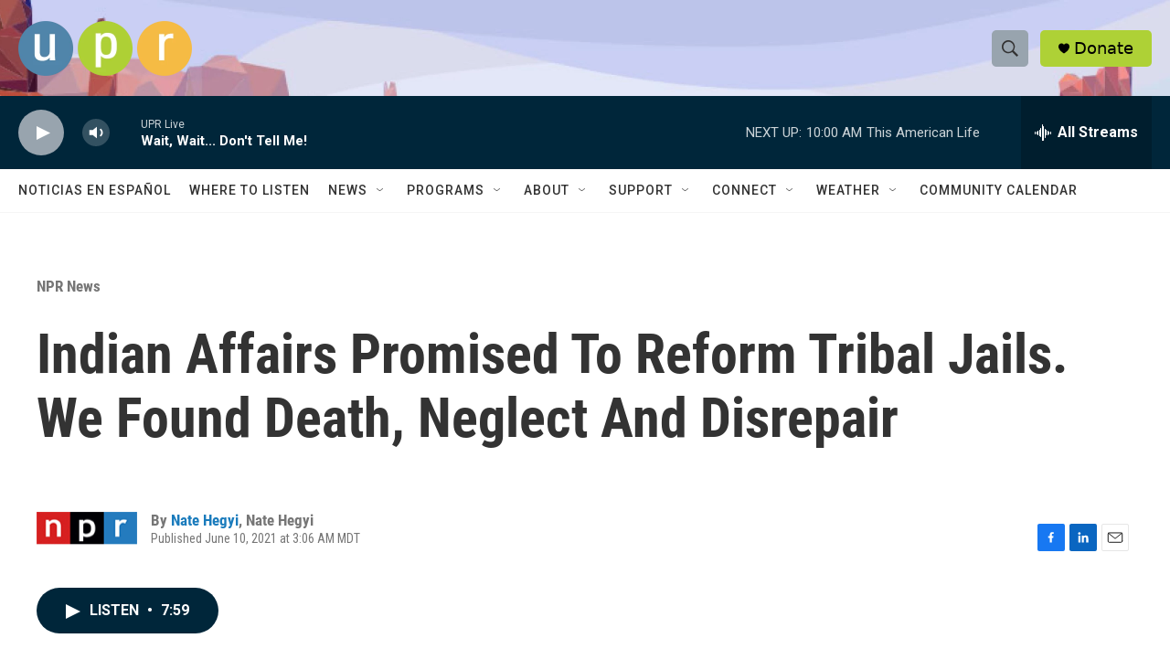

--- FILE ---
content_type: text/html
request_url: https://apps.npr.org/dailygraphics/graphics/bia-certified-20210518/?initialWidth=700&childId=responsive-embed-bia-certified-20210518&parentTitle=Indian%20Affairs%20Promised%20To%20Reform%20Tribal%20Jails.%20We%20Found%20Death%2C%20Neglect%20And%20Disrepair%20%7C%20Utah%20Public%20Radio&parentUrl=https%3A%2F%2Fwww.upr.org%2Fnpr-news%2Fnpr-news%2F2021-06-10%2Findian-affairs-promised-to-reform-tribal-jails-we-found-death-neglect-and-disrepair
body_size: 876
content:
<!doctype html>
<html lang="en">

<head>
    <meta charset="utf-8">
    <title>bia-certified-20210518</title>
    <meta name="viewport" content="width=device-width">
    <meta name="robots" content="noindex" />
    <base target="_blank">
    <link rel="stylesheet" href="./graphic.css">
    <script>window.GOOGLE_ANALYTICS_ID = "UA-5828686-75";</script>
</head>
<body>


<h1>BIA&#8217;s Persistent Gap In Certified Jail<span class="widont">&nbsp;</span>Staff</h1>



<h2>Since 2007, an average of 28% of officers and staff who spent the majority of their time supervising inmates each year had not completed training to become<span class="widont">&nbsp;</span>certified.</h2>


<div id="stacked-column-chart" class="graphic" role="img"

>
    <img src="fallback.png" alt="" class="fallback" />
</div>


<div class="footnotes">
    <h4>Notes</h4>
    <p>*2021 data from the Bureau of Indian Affairs, as of April<br>2007-2018 data collected each year in June by the Bureau of Justice Statistics<br>The BJS denied requests for 2019-2020 data.</p>
</div>


<div class="footer">
    <p>Source: National Archive of Criminal Justice Data, Bureau of Justice Statistics, Bureau of Indian Affairs</p>
    <p>Credit: Sean McMinn/NPR</p>
</div>

<script type="text/javascript">
    var DATA = [{"label":2007,"Certified jail staff":532,"jailstaff":870,"Noncertified":338},{"label":2008,"Certified jail staff":631,"jailstaff":911.5,"Noncertified":280.5},{"label":2009,"Certified jail staff":710,"jailstaff":916,"Noncertified":206},{"label":2010,"Certified jail staff":706,"jailstaff":1010,"Noncertified":304},{"label":2011,"Certified jail staff":849,"jailstaff":1180,"Noncertified":331},{"label":2012,"Certified jail staff":763,"jailstaff":1102,"Noncertified":339},{"label":2013,"Certified jail staff":794,"jailstaff":1125,"Noncertified":331},{"label":2014,"Certified jail staff":919,"jailstaff":1119,"Noncertified":200},{"label":2015,"Certified jail staff":833,"jailstaff":1069,"Noncertified":236},{"label":2016,"Certified jail staff":816,"jailstaff":1159,"Noncertified":343},{"label":2017,"Certified jail staff":763,"jailstaff":1198,"Noncertified":435},{"label":2018,"Certified jail staff":884,"jailstaff":1219,"Noncertified":335},{"label":2019,"Certified jail staff":"","jailstaff":0,"Noncertified":""},{"label":2020,"Certified jail staff":"","jailstaff":0,"Noncertified":""},{"label":2021,"Certified jail staff":897,"jailstaff":1133,"Noncertified":236}];
</script>

<script src="./graphic.js"></script>

</body>
</html>

--- FILE ---
content_type: application/javascript
request_url: https://apps.npr.org/dailygraphics/graphics/bia-certified-20210518/graphic.js
body_size: 31562
content:
(function(){function r(e,n,t){function o(i,f){if(!n[i]){if(!e[i]){var c="function"==typeof require&&require;if(!f&&c)return c(i,!0);if(u)return u(i,!0);var a=new Error("Cannot find module '"+i+"'");throw a.code="MODULE_NOT_FOUND",a}var p=n[i]={exports:{}};e[i][0].call(p.exports,function(r){var n=e[i][1][r];return o(n||r)},p,p.exports,r,e,n,t)}return n[i].exports}for(var u="function"==typeof require&&require,i=0;i<t.length;i++)o(t[i]);return o}return r})()({1:[function(require,module,exports){
var pym=require("./lib/pym");require("./lib/webfonts");var pymChild=null,renderStackedColumnChart=require("./renderStackedColumns"),skipLabels=["label","values","total","jailstaff"];console.clear();var onWindowLoaded=function(){var data=formatData(window.DATA);render(data),window.addEventListener("resize",()=>render(data)),pym.then(child=>{pymChild=child,child.sendHeight()})},formatData=function(data){return data.map(function(d){var{label:label}=d,y0=0,y1=0,values=[],total=0;for(var name in d)if(!(skipLabels.indexOf(name)>-1)){var val=d[name];y1=y0+val,total+=val,values.push({label:name,y0:y0,y1:y1,val:val}),y0=y1}return{values:values,total:total,label:label}})},render=function(data){var width=document.querySelector("#stacked-column-chart").offsetWidth;renderStackedColumnChart({container:"#stacked-column-chart",width:width,data:data,labelColumn:"label"}),pymChild&&pymChild.sendHeight()};window.onload=onWindowLoaded;

},{"./lib/pym":17,"./lib/webfonts":18,"./renderStackedColumns":19}],18:[function(require,module,exports){
var url="https://apps.npr.org/dailygraphics/graphics/fonts/js/lib/webfont.js",script=document.createElement("script");script.src=url,document.head.appendChild(script),script.onload=function(){WebFont.load({custom:{families:["Gotham SSm:n4,n7","Knockout 31 4r:n4"],urls:["https://s.npr.org/templates/css/fonts/GothamSSm.css","https://s.npr.org/templates/css/fonts/Knockout.css"]},timeout:1e4})};

},{}],17:[function(require,module,exports){
var{getParameterByName:getParameterByName}=require("./helpers"),analytics=require("./analytics");switch(module.exports=new Promise(ok=>{var script=document.createElement("script");script.src="https://pym.nprapps.org/pym.v1.min.js",document.head.appendChild(script),script.onload=function(){var child=new pym.Child;ok(child)}}),getParameterByName("mode")){case"hp":document.body.classList.add("hp"),isHomepage=!0;break;case"childlink":document.body.classList.add("childlink")}

},{"./analytics":2,"./helpers":12}],19:[function(require,module,exports){
function _extends(){return(_extends=Object.assign||function(target){for(var i=1;i<arguments.length;i++){var source=arguments[i];for(var key in source)Object.prototype.hasOwnProperty.call(source,key)&&(target[key]=source[key])}return target}).apply(this,arguments)}var d3=_extends({},require("d3-axis/dist/d3-axis.min"),require("d3-scale/dist/d3-scale.min"),require("d3-selection/dist/d3-selection.min")),{COLORS:COLORS,makeTranslate:makeTranslate,classify:classify,fmtComma:fmtComma}=require("./lib/helpers"),{isMobile:isMobile}=require("./lib/breakpoints");module.exports=function(config){var{labelColumn:labelColumn}=config,aspectWidth=16,aspectHeight=9,margins_top=5,margins_right=5,margins_bottom=20,margins_left=40;isMobile.matches&&(aspectWidth=4,aspectHeight=3);var chartWidth=config.width-margins_left-margins_right,chartHeight=Math.ceil(config.width*aspectHeight/aspectWidth)-margins_top-margins_bottom,containerElement=d3.select(config.container);containerElement.html("");var labels=config.data.map(d=>d[labelColumn]),xScale=d3.scaleBand().domain(labels).range([0,chartWidth]).padding(.1),values=config.data.map(d=>d.total),floors=values.map(v=>50*Math.floor(v/50)),min=(values.map(v=>50*Math.ceil(v/50)),Math.min(...floors));min>0&&(min=0);var yScale=d3.scaleLinear().domain([min,1200]).rangeRound([chartHeight,0]),colorScale=d3.scaleOrdinal().domain(config.data[0].values.map(d=>d[labelColumn])).range([COLORS.teal3,"#999"]),legend=containerElement.append("ul").attr("class","key").selectAll("g").data(colorScale.domain()).enter().append("li").attr("class",function(d,i){return`key-item key-${i} ${classify(d)}`});legend.append("b").style("background-color",d=>colorScale(d)),legend.append("label").text(d=>d);var chartElement=containerElement.append("div").attr("class","graphic-wrapper").append("svg").attr("width",chartWidth+margins_left+margins_right).attr("height",chartHeight+margins_top+margins_bottom).append("g").attr("transform",makeTranslate(margins_left,margins_top)),xAxis=d3.axisBottom().scale(xScale).tickFormat(d=>isMobile.matches?d.toString().replace("20","'").replace("21","21*"):d.toString().replace("21","21*")),yAxis=d3.axisLeft().scale(yScale).ticks(5).tickFormat(d=>fmtComma(d));chartElement.append("g").attr("class","x axis").attr("transform",makeTranslate(0,chartHeight)).call(xAxis),chartElement.append("g").attr("class","y axis").call(yAxis),chartElement.append("g").attr("class","y grid").call(yAxis.tickSize(-chartWidth,0).tickFormat(""));var bars=chartElement.selectAll(".bars").data(config.data).enter().append("g").attr("class","bar").attr("transform",d=>makeTranslate(xScale(d[labelColumn]),0));bars.selectAll("rect").data(d=>d.values).enter().append("rect").attr("y",d=>d.y1<d.y0?yScale(d.y0):yScale(d.y1)).attr("width",xScale.bandwidth()).attr("height",d=>Math.abs(yScale(d.y0)-yScale(d.y1))).style("fill",d=>colorScale(d[labelColumn])).attr("class",d=>classify(d[labelColumn])),min<0&&chartElement.append("line").attr("class","zero-line").attr("x1",0).attr("x2",chartWidth).attr("y1",yScale(0)).attr("y2",yScale(0)),bars.selectAll("text").data(function(d){return d.values}).enter().append("text").text(d=>parseFloat(d.val).toFixed(0)).attr("class",d=>classify(d.name)).attr("x",xScale.bandwidth()/2).attr("y",function(d){var textHeight=this.getBBox().height;return textHeight+12>Math.abs(yScale(d.y0)-yScale(d.y1))&&d3.select(this).classed("hidden",!0),yScale(d.y1)+(yScale(d.y0)-yScale(d.y1))/2+textHeight/2}).attr("text-anchor","middle"),chartElement.append("rect").attr("class","no-data-back").attr("x",xScale(2019)).attr("y",0).attr("width",xScale(2020)-xScale(2018)-2).attr("height",yScale(0)),chartElement.append("text").attr("class","no-data-label").attr("x",xScale(2020)-1).attr("y",24).text("no data")};

},{"./lib/breakpoints":3,"./lib/helpers":12,"d3-axis/dist/d3-axis.min":20,"d3-scale/dist/d3-scale.min":25,"d3-selection/dist/d3-selection.min":27}],2:[function(require,module,exports){
var{getParameterByName:getParameterByName,urlToLocation:urlToLocation}=require("./helpers"),ANALYTICS=(function(){var i,s,o,r,a,m;i=window,s=document,o="script",r="ga",i.GoogleAnalyticsObject=r,i.ga=i.ga||function(){(i.ga.q=i.ga.q||[]).push(arguments)},i.ga.l=1*new Date,a=s.createElement(o),m=s.getElementsByTagName(o)[0],a.async=1,a.src="https://www.google-analytics.com/analytics.js",m.parentNode.insertBefore(a,m),ga("create",window.GOOGLE_ANALYTICS_ID,"auto");var location=window.location.protocol+"//"+window.location.hostname+window.location.pathname;ga("set","location",location),ga("set","page",window.location.pathname);var parentUrl=getParameterByName("parentUrl")||"",parentHostname="";parentUrl&&(parentHostname=urlToLocation(parentUrl).hostname);var initialWidth=getParameterByName("initialWidth")||"",customData={};customData.dimension1=parentUrl,customData.dimension2=parentHostname,customData.dimension3=initialWidth,ga("send","pageview",customData)}(),{trackEvent:function(eventName,label,value){var eventData={hitType:"event",eventCategory:document.title,eventAction:eventName};label&&(eventData.eventLabel=label),value&&(eventData.eventValue=value);var parentUrl=getParameterByName("parentUrl")||"",parentHostname="";parentUrl&&(parentHostname=urlToLocation(parentUrl).hostname),eventData.dimension1=parentUrl,eventData.dimension2=parentHostname,ga("send",eventData)}});module.exports=ANALYTICS;

},{"./helpers":12}],12:[function(require,module,exports){
module.exports={classify:require("./classify"),COLORS:require("./colors"),fmtComma:require("./fmtComma"),/* common-shake removed: formatDate:require("./formatDate") *//* common-shake removed: formatStyle:require("./formatStyle") *//* common-shake removed: getAPMonth:require("./getAPMonth") *//* common-shake removed: getLocation:require("./getLocation") */getParameterByName:require("./getParameterByName"),/* common-shake removed: isProduction:require("./isProduction") */makeTranslate:require("./makeTranslate"),urlToLocation:require("./urlToLocation"),/* common-shake removed: wrapText:require("./wrapText") */};

},{"./classify":4,"./colors":5,"./fmtComma":6,"./formatDate":7,"./formatStyle":8,"./getAPMonth":9,"./getLocation":10,"./getParameterByName":11,"./isProduction":13,"./makeTranslate":14,"./urlToLocation":15,"./wrapText":16}],3:[function(require,module,exports){
module.exports={isMobile:window.matchMedia("(max-width: 500px)"),/* common-shake removed: isDesktop:window.matchMedia("(min-width: 501px)") */};

},{}],4:[function(require,module,exports){
module.exports=function(str){return(str+"").toLowerCase().replace(/\s+/g,"-").replace(/[^\w\-]+/g,"").replace(/\-\-+/g,"-").replace(/^-+/,"").replace(/-+$/,"")};

},{}],5:[function(require,module,exports){
module.exports={red1:"#6C2315",red2:"#A23520",red3:"#D8472B",red4:"#E27560",red5:"#ECA395",red6:"#F5D1CA",orange1:"#714616",orange2:"#AA6A21",orange3:"#E38D2C",orange4:"#EAAA61",orange5:"#F1C696",orange6:"#F8E2CA",yellow1:"#77631B",yellow2:"#B39429",yellow3:"#EFC637",yellow4:"#F3D469",yellow5:"#F7E39B",yellow6:"#FBF1CD",teal1:"#0B403F",teal2:"#11605E",teal3:"#17807E",teal4:"#51A09E",teal5:"#8BC0BF",teal6:"#C5DFDF",blue1:"#28556F",blue2:"#3D7FA6",blue3:"#51AADE",blue4:"#7DBFE6",blue5:"#A8D5EF",blue6:"#D3EAF7"};

},{}],6:[function(require,module,exports){
module.exports=(s=>s.toLocaleString("en-US").replace(/\.0+$/,""));

},{}],7:[function(require,module,exports){
var getAPMonth=require("./getAPMonth"),formatters={yearAbbrev:d=>(d.getFullYear()+"").slice(-2),yearFull:d=>d.getFullYear(),dayYear:d=>d.getDate()+", "+d.getFullYear(),monthDay:d=>getAPMonth(d)+" "+d.getDate(),dateFull:d=>getAPMonth(d)+" "+formatters.dayYear(d)};module.exports=formatters;

},{"./getAPMonth":9}],9:[function(require,module,exports){
module.exports=function(date){return["Jan.","Feb.","March","April","May","June","July","Aug.","Sept.","Oct.","Nov.","Dec."][date.getMonth()]};

},{}],8:[function(require,module,exports){
module.exports=function(props){var s="";for(var key in props)s+=`${key}: ${props[key].toString()}; `;return s};

},{}],10:[function(require,module,exports){
module.exports=function(href){var l=document.createElement("a");return l.href=href,l};

},{}],11:[function(require,module,exports){
module.exports=function(name){return new URLSearchParams(window.location.search).get(name)};

},{}],14:[function(require,module,exports){
module.exports=((x,y)=>`translate(${x}, ${y})`);

},{}],13:[function(require,module,exports){
module.exports=function(u=window.location.href){var parentURL=new URL(u).searchParams.get("parentUrl");return!parentURL||!new URL(parentURL).hostname.match(/^localhost|^stage-|^www-s1/i)};

},{}],15:[function(require,module,exports){
module.exports=function(url){var a=document.createElement("a");return a.href=url,a};

},{}],16:[function(require,module,exports){
module.exports=function(texts,width,lineHeight){"each"in texts&&(texts=texts.nodes()),texts.forEach(function(text){var words=text.textContent.split(/\s+/).reverse(),word=null,line=[],lineNumber=0,x=text.getAttribute("x")||0,y=text.getAttribute("y")||0,dx=parseFloat(text.getAttribute("dx"))||0,dy=parseFloat(text.getAttribute("dy"))||0;text.textContent="";var NS="http://www.w3.org/2000/svg",tspan=document.createElementNS(NS,"tspan");text.appendChild(tspan);var attrs={x:x,y:y,dx:dx+"px",dy:dy+"px"};for(var k in attrs)tspan.setAttribute(k,attrs[k]);for(;word=words.pop();)if(line.push(word),tspan.textContent=line.join(" "),tspan.getComputedTextLength()>width){for(var k in line.pop(),tspan.textContent=line.join(" "),line=[word],lineNumber+=1,tspan=document.createElementNS(NS,"tspan"),text.appendChild(tspan),attrs={x:x,y:y,dx:dx+"px",dy:lineNumber*lineHeight+dy+"px"})tspan.setAttribute(k,attrs[k]);tspan.textContent=word}})};

},{}],20:[function(require,module,exports){
!function(t,n){"object"==typeof exports&&"undefined"!=typeof module?n(exports):"function"==typeof define&&define.amd?define(["exports"],n):n(t.d3=t.d3||{})}(this,function(t){"use strict";var n=Array.prototype.slice;function r(t){return t}var e=1,i=2,a=3,o=4,u=1e-6;function c(t){return"translate("+(t+.5)+",0)"}function l(t){return"translate(0,"+(t+.5)+")"}function s(){return!this.__axis}function f(t,f){var d=[],m=null,p=null,h=6,g=6,x=3,k=t===e||t===o?-1:1,y=t===o||t===i?"x":"y",v=t===e||t===a?c:l;function M(n){var c=null==m?f.ticks?f.ticks.apply(f,d):f.domain():m,l=null==p?f.tickFormat?f.tickFormat.apply(f,d):r:p,M=Math.max(h,0)+x,_=f.range(),b=+_[0]+.5,A=+_[_.length-1]+.5,F=(f.bandwidth?function(t){var n=Math.max(0,t.bandwidth()-1)/2;return t.round()&&(n=Math.round(n)),function(r){return+t(r)+n}}:function(t){return function(n){return+t(n)}})(f.copy()),V=n.selection?n.selection():n,z=V.selectAll(".domain").data([null]),H=V.selectAll(".tick").data(c,f).order(),C=H.exit(),S=H.enter().append("g").attr("class","tick"),j=H.select("line"),w=H.select("text");z=z.merge(z.enter().insert("path",".tick").attr("class","domain").attr("stroke","currentColor")),H=H.merge(S),j=j.merge(S.append("line").attr("stroke","currentColor").attr(y+"2",k*h)),w=w.merge(S.append("text").attr("fill","currentColor").attr(y,k*M).attr("dy",t===e?"0em":t===a?"0.71em":"0.32em")),n!==V&&(z=z.transition(n),H=H.transition(n),j=j.transition(n),w=w.transition(n),C=C.transition(n).attr("opacity",u).attr("transform",function(t){return isFinite(t=F(t))?v(t):this.getAttribute("transform")}),S.attr("opacity",u).attr("transform",function(t){var n=this.parentNode.__axis;return v(n&&isFinite(n=n(t))?n:F(t))})),C.remove(),z.attr("d",t===o||t==i?g?"M"+k*g+","+b+"H0.5V"+A+"H"+k*g:"M0.5,"+b+"V"+A:g?"M"+b+","+k*g+"V0.5H"+A+"V"+k*g:"M"+b+",0.5H"+A),H.attr("opacity",1).attr("transform",function(t){return v(F(t))}),j.attr(y+"2",k*h),w.attr(y,k*M).text(l),V.filter(s).attr("fill","none").attr("font-size",10).attr("font-family","sans-serif").attr("text-anchor",t===i?"start":t===o?"end":"middle"),V.each(function(){this.__axis=F})}return M.scale=function(t){return arguments.length?(f=t,M):f},M.ticks=function(){return d=n.call(arguments),M},M.tickArguments=function(t){return arguments.length?(d=null==t?[]:n.call(t),M):d.slice()},M.tickValues=function(t){return arguments.length?(m=null==t?null:n.call(t),M):m&&m.slice()},M.tickFormat=function(t){return arguments.length?(p=t,M):p},M.tickSize=function(t){return arguments.length?(h=g=+t,M):h},M.tickSizeInner=function(t){return arguments.length?(h=+t,M):h},M.tickSizeOuter=function(t){return arguments.length?(g=+t,M):g},M.tickPadding=function(t){return arguments.length?(x=+t,M):x},M}t.axisTop=function(t){return f(e,t)},t.axisRight=function(t){return f(i,t)},t.axisBottom=function(t){return f(a,t)},t.axisLeft=function(t){return f(o,t)},Object.defineProperty(t,"__esModule",{value:!0})});

},{}],27:[function(require,module,exports){
!function(t,n){"object"==typeof exports&&"undefined"!=typeof module?n(exports):"function"==typeof define&&define.amd?define(["exports"],n):n((t=t||self).d3=t.d3||{})}(this,function(t){"use strict";var n="http://www.w3.org/1999/xhtml",e={svg:"http://www.w3.org/2000/svg",xhtml:n,xlink:"http://www.w3.org/1999/xlink",xml:"http://www.w3.org/XML/1998/namespace",xmlns:"http://www.w3.org/2000/xmlns/"};function r(t){var n=t+="",r=n.indexOf(":");return r>=0&&"xmlns"!==(n=t.slice(0,r))&&(t=t.slice(r+1)),e.hasOwnProperty(n)?{space:e[n],local:t}:t}function i(t){var e=r(t);return(e.local?function(t){return function(){return this.ownerDocument.createElementNS(t.space,t.local)}}:function(t){return function(){var e=this.ownerDocument,r=this.namespaceURI;return r===n&&e.documentElement.namespaceURI===n?e.createElement(t):e.createElementNS(r,t)}})(e)}function o(){}function u(t){return null==t?o:function(){return this.querySelector(t)}}function c(){return[]}function s(t){return null==t?c:function(){return this.querySelectorAll(t)}}function a(t){return function(){return this.matches(t)}}function l(t){return new Array(t.length)}function f(t,n){this.ownerDocument=t.ownerDocument,this.namespaceURI=t.namespaceURI,this._next=null,this._parent=t,this.__data__=n}f.prototype={constructor:f,appendChild:function(t){return this._parent.insertBefore(t,this._next)},insertBefore:function(t,n){return this._parent.insertBefore(t,n)},querySelector:function(t){return this._parent.querySelector(t)},querySelectorAll:function(t){return this._parent.querySelectorAll(t)}};var h="$";function p(t,n,e,r,i,o){for(var u,c=0,s=n.length,a=o.length;c<a;++c)(u=n[c])?(u.__data__=o[c],r[c]=u):e[c]=new f(t,o[c]);for(;c<s;++c)(u=n[c])&&(i[c]=u)}function _(t,n,e,r,i,o,u){var c,s,a,l={},p=n.length,_=o.length,v=new Array(p);for(c=0;c<p;++c)(s=n[c])&&(v[c]=a=h+u.call(s,s.__data__,c,n),a in l?i[c]=s:l[a]=s);for(c=0;c<_;++c)(s=l[a=h+u.call(t,o[c],c,o)])?(r[c]=s,s.__data__=o[c],l[a]=null):e[c]=new f(t,o[c]);for(c=0;c<p;++c)(s=n[c])&&l[v[c]]===s&&(i[c]=s)}function v(t,n){return t<n?-1:t>n?1:t>=n?0:NaN}function d(t){return t.ownerDocument&&t.ownerDocument.defaultView||t.document&&t||t.defaultView}function y(t,n){return t.style.getPropertyValue(n)||d(t).getComputedStyle(t,null).getPropertyValue(n)}function m(t){return t.trim().split(/^|\s+/)}function g(t){return t.classList||new w(t)}function w(t){this._node=t,this._names=m(t.getAttribute("class")||"")}function A(t,n){for(var e=g(t),r=-1,i=n.length;++r<i;)e.add(n[r])}function x(t,n){for(var e=g(t),r=-1,i=n.length;++r<i;)e.remove(n[r])}function S(){this.textContent=""}function b(){this.innerHTML=""}function E(){this.nextSibling&&this.parentNode.appendChild(this)}function N(){this.previousSibling&&this.parentNode.insertBefore(this,this.parentNode.firstChild)}function P(){return null}function C(){var t=this.parentNode;t&&t.removeChild(this)}function L(){var t=this.cloneNode(!1),n=this.parentNode;return n?n.insertBefore(t,this.nextSibling):t}function T(){var t=this.cloneNode(!0),n=this.parentNode;return n?n.insertBefore(t,this.nextSibling):t}w.prototype={add:function(t){this._names.indexOf(t)<0&&(this._names.push(t),this._node.setAttribute("class",this._names.join(" ")))},remove:function(t){var n=this._names.indexOf(t);n>=0&&(this._names.splice(n,1),this._node.setAttribute("class",this._names.join(" ")))},contains:function(t){return this._names.indexOf(t)>=0}};var B={};function q(t,n,e){return t=D(t,n,e),function(n){var e=n.relatedTarget;e&&(e===this||8&e.compareDocumentPosition(this))||t.call(this,n)}}function D(n,e,r){return function(i){var o=t.event;t.event=i;try{n.call(this,this.__data__,e,r)}finally{t.event=o}}}function M(t){return function(){var n=this.__on;if(n){for(var e,r=0,i=-1,o=n.length;r<o;++r)e=n[r],t.type&&e.type!==t.type||e.name!==t.name?n[++i]=e:this.removeEventListener(e.type,e.listener,e.capture);++i?n.length=i:delete this.__on}}}function O(t,n,e){var r=B.hasOwnProperty(t.type)?q:D;return function(i,o,u){var c,s=this.__on,a=r(n,o,u);if(s)for(var l=0,f=s.length;l<f;++l)if((c=s[l]).type===t.type&&c.name===t.name)return this.removeEventListener(c.type,c.listener,c.capture),this.addEventListener(c.type,c.listener=a,c.capture=e),void(c.value=n);this.addEventListener(t.type,a,e),c={type:t.type,name:t.name,value:n,listener:a,capture:e},s?s.push(c):this.__on=[c]}}function V(t,n,e){var r=d(t),i=r.CustomEvent;"function"==typeof i?i=new i(n,e):(i=r.document.createEvent("Event"),e?(i.initEvent(n,e.bubbles,e.cancelable),i.detail=e.detail):i.initEvent(n,!1,!1)),t.dispatchEvent(i)}t.event=null,"undefined"!=typeof document&&("onmouseenter"in document.documentElement||(B={mouseenter:"mouseover",mouseleave:"mouseout"}));var j=[null];function R(t,n){this._groups=t,this._parents=n}function H(){return new R([[document.documentElement]],j)}function I(t){return"string"==typeof t?new R([[document.querySelector(t)]],[document.documentElement]):new R([[t]],j)}R.prototype=H.prototype={constructor:R,select:function(t){"function"!=typeof t&&(t=u(t));for(var n=this._groups,e=n.length,r=new Array(e),i=0;i<e;++i)for(var o,c,s=n[i],a=s.length,l=r[i]=new Array(a),f=0;f<a;++f)(o=s[f])&&(c=t.call(o,o.__data__,f,s))&&("__data__"in o&&(c.__data__=o.__data__),l[f]=c);return new R(r,this._parents)},selectAll:function(t){"function"!=typeof t&&(t=s(t));for(var n=this._groups,e=n.length,r=[],i=[],o=0;o<e;++o)for(var u,c=n[o],a=c.length,l=0;l<a;++l)(u=c[l])&&(r.push(t.call(u,u.__data__,l,c)),i.push(u));return new R(r,i)},filter:function(t){"function"!=typeof t&&(t=a(t));for(var n=this._groups,e=n.length,r=new Array(e),i=0;i<e;++i)for(var o,u=n[i],c=u.length,s=r[i]=[],l=0;l<c;++l)(o=u[l])&&t.call(o,o.__data__,l,u)&&s.push(o);return new R(r,this._parents)},data:function(t,n){if(!t)return d=new Array(this.size()),l=-1,this.each(function(t){d[++l]=t}),d;var e,r=n?_:p,i=this._parents,o=this._groups;"function"!=typeof t&&(e=t,t=function(){return e});for(var u=o.length,c=new Array(u),s=new Array(u),a=new Array(u),l=0;l<u;++l){var f=i[l],h=o[l],v=h.length,d=t.call(f,f&&f.__data__,l,i),y=d.length,m=s[l]=new Array(y),g=c[l]=new Array(y);r(f,h,m,g,a[l]=new Array(v),d,n);for(var w,A,x=0,S=0;x<y;++x)if(w=m[x]){for(x>=S&&(S=x+1);!(A=g[S])&&++S<y;);w._next=A||null}}return(c=new R(c,i))._enter=s,c._exit=a,c},enter:function(){return new R(this._enter||this._groups.map(l),this._parents)},exit:function(){return new R(this._exit||this._groups.map(l),this._parents)},join:function(t,n,e){var r=this.enter(),i=this,o=this.exit();return r="function"==typeof t?t(r):r.append(t+""),null!=n&&(i=n(i)),null==e?o.remove():e(o),r&&i?r.merge(i).order():i},merge:function(t){for(var n=this._groups,e=t._groups,r=n.length,i=e.length,o=Math.min(r,i),u=new Array(r),c=0;c<o;++c)for(var s,a=n[c],l=e[c],f=a.length,h=u[c]=new Array(f),p=0;p<f;++p)(s=a[p]||l[p])&&(h[p]=s);for(;c<r;++c)u[c]=n[c];return new R(u,this._parents)},order:function(){for(var t=this._groups,n=-1,e=t.length;++n<e;)for(var r,i=t[n],o=i.length-1,u=i[o];--o>=0;)(r=i[o])&&(u&&4^r.compareDocumentPosition(u)&&u.parentNode.insertBefore(r,u),u=r);return this},sort:function(t){function n(n,e){return n&&e?t(n.__data__,e.__data__):!n-!e}t||(t=v);for(var e=this._groups,r=e.length,i=new Array(r),o=0;o<r;++o){for(var u,c=e[o],s=c.length,a=i[o]=new Array(s),l=0;l<s;++l)(u=c[l])&&(a[l]=u);a.sort(n)}return new R(i,this._parents).order()},call:function(){var t=arguments[0];return arguments[0]=this,t.apply(null,arguments),this},nodes:function(){var t=new Array(this.size()),n=-1;return this.each(function(){t[++n]=this}),t},node:function(){for(var t=this._groups,n=0,e=t.length;n<e;++n)for(var r=t[n],i=0,o=r.length;i<o;++i){var u=r[i];if(u)return u}return null},size:function(){var t=0;return this.each(function(){++t}),t},empty:function(){return!this.node()},each:function(t){for(var n=this._groups,e=0,r=n.length;e<r;++e)for(var i,o=n[e],u=0,c=o.length;u<c;++u)(i=o[u])&&t.call(i,i.__data__,u,o);return this},attr:function(t,n){var e=r(t);if(arguments.length<2){var i=this.node();return e.local?i.getAttributeNS(e.space,e.local):i.getAttribute(e)}return this.each((null==n?e.local?function(t){return function(){this.removeAttributeNS(t.space,t.local)}}:function(t){return function(){this.removeAttribute(t)}}:"function"==typeof n?e.local?function(t,n){return function(){var e=n.apply(this,arguments);null==e?this.removeAttributeNS(t.space,t.local):this.setAttributeNS(t.space,t.local,e)}}:function(t,n){return function(){var e=n.apply(this,arguments);null==e?this.removeAttribute(t):this.setAttribute(t,e)}}:e.local?function(t,n){return function(){this.setAttributeNS(t.space,t.local,n)}}:function(t,n){return function(){this.setAttribute(t,n)}})(e,n))},style:function(t,n,e){return arguments.length>1?this.each((null==n?function(t){return function(){this.style.removeProperty(t)}}:"function"==typeof n?function(t,n,e){return function(){var r=n.apply(this,arguments);null==r?this.style.removeProperty(t):this.style.setProperty(t,r,e)}}:function(t,n,e){return function(){this.style.setProperty(t,n,e)}})(t,n,null==e?"":e)):y(this.node(),t)},property:function(t,n){return arguments.length>1?this.each((null==n?function(t){return function(){delete this[t]}}:"function"==typeof n?function(t,n){return function(){var e=n.apply(this,arguments);null==e?delete this[t]:this[t]=e}}:function(t,n){return function(){this[t]=n}})(t,n)):this.node()[t]},classed:function(t,n){var e=m(t+"");if(arguments.length<2){for(var r=g(this.node()),i=-1,o=e.length;++i<o;)if(!r.contains(e[i]))return!1;return!0}return this.each(("function"==typeof n?function(t,n){return function(){(n.apply(this,arguments)?A:x)(this,t)}}:n?function(t){return function(){A(this,t)}}:function(t){return function(){x(this,t)}})(e,n))},text:function(t){return arguments.length?this.each(null==t?S:("function"==typeof t?function(t){return function(){var n=t.apply(this,arguments);this.textContent=null==n?"":n}}:function(t){return function(){this.textContent=t}})(t)):this.node().textContent},html:function(t){return arguments.length?this.each(null==t?b:("function"==typeof t?function(t){return function(){var n=t.apply(this,arguments);this.innerHTML=null==n?"":n}}:function(t){return function(){this.innerHTML=t}})(t)):this.node().innerHTML},raise:function(){return this.each(E)},lower:function(){return this.each(N)},append:function(t){var n="function"==typeof t?t:i(t);return this.select(function(){return this.appendChild(n.apply(this,arguments))})},insert:function(t,n){var e="function"==typeof t?t:i(t),r=null==n?P:"function"==typeof n?n:u(n);return this.select(function(){return this.insertBefore(e.apply(this,arguments),r.apply(this,arguments)||null)})},remove:function(){return this.each(C)},clone:function(t){return this.select(t?T:L)},datum:function(t){return arguments.length?this.property("__data__",t):this.node().__data__},on:function(t,n,e){var r,i,o=function(t){return t.trim().split(/^|\s+/).map(function(t){var n="",e=t.indexOf(".");return e>=0&&(n=t.slice(e+1),t=t.slice(0,e)),{type:t,name:n}})}(t+""),u=o.length;if(!(arguments.length<2)){for(c=n?O:M,null==e&&(e=!1),r=0;r<u;++r)this.each(c(o[r],n,e));return this}var c=this.node().__on;if(c)for(var s,a=0,l=c.length;a<l;++a)for(r=0,s=c[a];r<u;++r)if((i=o[r]).type===s.type&&i.name===s.name)return s.value},dispatch:function(t,n){return this.each(("function"==typeof n?function(t,n){return function(){return V(this,t,n.apply(this,arguments))}}:function(t,n){return function(){return V(this,t,n)}})(t,n))}};var U=0;function z(){return new G}function G(){this._="@"+(++U).toString(36)}function X(){for(var n,e=t.event;n=e.sourceEvent;)e=n;return e}function k(t,n){var e=t.ownerSVGElement||t;if(e.createSVGPoint){var r=e.createSVGPoint();return r.x=n.clientX,r.y=n.clientY,[(r=r.matrixTransform(t.getScreenCTM().inverse())).x,r.y]}var i=t.getBoundingClientRect();return[n.clientX-i.left-t.clientLeft,n.clientY-i.top-t.clientTop]}G.prototype=z.prototype={constructor:G,get:function(t){for(var n=this._;!(n in t);)if(!(t=t.parentNode))return;return t[n]},set:function(t,n){return t[this._]=n},remove:function(t){return this._ in t&&delete t[this._]},toString:function(){return this._}},t.clientPoint=k,t.create=function(t){return I(i(t).call(document.documentElement))},t.creator=i,t.customEvent=function(n,e,r,i){var o=t.event;n.sourceEvent=t.event,t.event=n;try{return e.apply(r,i)}finally{t.event=o}},t.local=z,t.matcher=a,t.mouse=function(t){var n=X();return n.changedTouches&&(n=n.changedTouches[0]),k(t,n)},t.namespace=r,t.namespaces=e,t.select=I,t.selectAll=function(t){return"string"==typeof t?new R([document.querySelectorAll(t)],[document.documentElement]):new R([null==t?[]:t],j)},t.selection=H,t.selector=u,t.selectorAll=s,t.style=y,t.touch=function(t,n,e){arguments.length<3&&(e=n,n=X().changedTouches);for(var r,i=0,o=n?n.length:0;i<o;++i)if((r=n[i]).identifier===e)return k(t,r);return null},t.touches=function(t,n){null==n&&(n=X().touches);for(var e=0,r=n?n.length:0,i=new Array(r);e<r;++e)i[e]=k(t,n[e]);return i},t.window=d,Object.defineProperty(t,"__esModule",{value:!0})});

},{}],25:[function(require,module,exports){
!function(n,t){"object"==typeof exports&&"undefined"!=typeof module?t(exports,require("d3-collection"),require("d3-array"),require("d3-interpolate"),require("d3-format"),require("d3-time"),require("d3-time-format")):"function"==typeof define&&define.amd?define(["exports","d3-collection","d3-array","d3-interpolate","d3-format","d3-time","d3-time-format"],t):t(n.d3=n.d3||{},n.d3,n.d3,n.d3,n.d3,n.d3,n.d3)}(this,function(n,t,e,r,u,i,o){"use strict";function a(n,t){switch(arguments.length){case 0:break;case 1:this.range(n);break;default:this.range(t).domain(n)}return this}function c(n,t){switch(arguments.length){case 0:break;case 1:this.interpolator(n);break;default:this.interpolator(t).domain(n)}return this}var l=Array.prototype,f=l.map,p=l.slice,h={name:"implicit"};function s(){var n=t.map(),e=[],r=[],u=h;function i(t){var i=t+"",o=n.get(i);if(!o){if(u!==h)return u;n.set(i,o=e.push(t))}return r[(o-1)%r.length]}return i.domain=function(r){if(!arguments.length)return e.slice();e=[],n=t.map();for(var u,o,a=-1,c=r.length;++a<c;)n.has(o=(u=r[a])+"")||n.set(o,e.push(u));return i},i.range=function(n){return arguments.length?(r=p.call(n),i):r.slice()},i.unknown=function(n){return arguments.length?(u=n,i):u},i.copy=function(){return s(e,r).unknown(u)},a.apply(i,arguments),i}function g(){var n,t,r=s().unknown(void 0),u=r.domain,i=r.range,o=[0,1],c=!1,l=0,f=0,p=.5;function h(){var r=u().length,a=o[1]<o[0],h=o[a-0],s=o[1-a];n=(s-h)/Math.max(1,r-l+2*f),c&&(n=Math.floor(n)),h+=(s-h-n*(r-l))*p,t=n*(1-l),c&&(h=Math.round(h),t=Math.round(t));var g=e.range(r).map(function(t){return h+n*t});return i(a?g.reverse():g)}return delete r.unknown,r.domain=function(n){return arguments.length?(u(n),h()):u()},r.range=function(n){return arguments.length?(o=[+n[0],+n[1]],h()):o.slice()},r.rangeRound=function(n){return o=[+n[0],+n[1]],c=!0,h()},r.bandwidth=function(){return t},r.step=function(){return n},r.round=function(n){return arguments.length?(c=!!n,h()):c},r.padding=function(n){return arguments.length?(l=Math.min(1,f=+n),h()):l},r.paddingInner=function(n){return arguments.length?(l=Math.min(1,n),h()):l},r.paddingOuter=function(n){return arguments.length?(f=+n,h()):f},r.align=function(n){return arguments.length?(p=Math.max(0,Math.min(1,n)),h()):p},r.copy=function(){return g(u(),o).round(c).paddingInner(l).paddingOuter(f).align(p)},a.apply(h(),arguments)}function d(n){return+n}var m=[0,1];function v(n){return n}function M(n,t){return(t-=n=+n)?function(e){return(e-n)/t}:(e=isNaN(t)?NaN:.5,function(){return e});var e}function y(n){var t,e=n[0],r=n[n.length-1];return e>r&&(t=e,e=r,r=t),function(n){return Math.max(e,Math.min(r,n))}}function k(n,t,e){var r=n[0],u=n[1],i=t[0],o=t[1];return u<r?(r=M(u,r),i=e(o,i)):(r=M(r,u),i=e(i,o)),function(n){return i(r(n))}}function w(n,t,r){var u=Math.min(n.length,t.length)-1,i=new Array(u),o=new Array(u),a=-1;for(n[u]<n[0]&&(n=n.slice().reverse(),t=t.slice().reverse());++a<u;)i[a]=M(n[a],n[a+1]),o[a]=r(t[a],t[a+1]);return function(t){var r=e.bisect(n,t,1,u)-1;return o[r](i[r](t))}}function x(n,t){return t.domain(n.domain()).range(n.range()).interpolate(n.interpolate()).clamp(n.clamp()).unknown(n.unknown())}function N(){var n,t,e,u,i,o,a=m,c=m,l=r.interpolate,h=v;function s(){return u=Math.min(a.length,c.length)>2?w:k,i=o=null,g}function g(t){return isNaN(t=+t)?e:(i||(i=u(a.map(n),c,l)))(n(h(t)))}return g.invert=function(e){return h(t((o||(o=u(c,a.map(n),r.interpolateNumber)))(e)))},g.domain=function(n){return arguments.length?(a=f.call(n,d),h===v||(h=y(a)),s()):a.slice()},g.range=function(n){return arguments.length?(c=p.call(n),s()):c.slice()},g.rangeRound=function(n){return c=p.call(n),l=r.interpolateRound,s()},g.clamp=function(n){return arguments.length?(h=n?y(a):v,g):h!==v},g.interpolate=function(n){return arguments.length?(l=n,s()):l},g.unknown=function(n){return arguments.length?(e=n,g):e},function(e,r){return n=e,t=r,s()}}function b(n,t){return N()(n,t)}function q(n,t,r,i){var o,a=e.tickStep(n,t,r);switch((i=u.formatSpecifier(null==i?",f":i)).type){case"s":var c=Math.max(Math.abs(n),Math.abs(t));return null!=i.precision||isNaN(o=u.precisionPrefix(a,c))||(i.precision=o),u.formatPrefix(i,c);case"":case"e":case"g":case"p":case"r":null!=i.precision||isNaN(o=u.precisionRound(a,Math.max(Math.abs(n),Math.abs(t))))||(i.precision=o-("e"===i.type));break;case"f":case"%":null!=i.precision||isNaN(o=u.precisionFixed(a))||(i.precision=o-2*("%"===i.type))}return u.format(i)}function S(n){var t=n.domain;return n.ticks=function(n){var r=t();return e.ticks(r[0],r[r.length-1],null==n?10:n)},n.tickFormat=function(n,e){var r=t();return q(r[0],r[r.length-1],null==n?10:n,e)},n.nice=function(r){null==r&&(r=10);var u,i=t(),o=0,a=i.length-1,c=i[o],l=i[a];return l<c&&(u=c,c=l,l=u,u=o,o=a,a=u),(u=e.tickIncrement(c,l,r))>0?(c=Math.floor(c/u)*u,l=Math.ceil(l/u)*u,u=e.tickIncrement(c,l,r)):u<0&&(c=Math.ceil(c*u)/u,l=Math.floor(l*u)/u,u=e.tickIncrement(c,l,r)),u>0?(i[o]=Math.floor(c/u)*u,i[a]=Math.ceil(l/u)*u,t(i)):u<0&&(i[o]=Math.ceil(c*u)/u,i[a]=Math.floor(l*u)/u,t(i)),n},n}function D(n,t){var e,r=0,u=(n=n.slice()).length-1,i=n[r],o=n[u];return o<i&&(e=r,r=u,u=e,e=i,i=o,o=e),n[r]=t.floor(i),n[u]=t.ceil(o),n}function I(n){return Math.log(n)}function O(n){return Math.exp(n)}function F(n){return-Math.log(-n)}function P(n){return-Math.exp(-n)}function A(n){return isFinite(n)?+("1e"+n):n<0?0:n}function E(n){return function(t){return-n(-t)}}function L(n){var t,r,i=n(I,O),o=i.domain,a=10;function c(){return t=function(n){return n===Math.E?Math.log:10===n&&Math.log10||2===n&&Math.log2||(n=Math.log(n),function(t){return Math.log(t)/n})}(a),r=function(n){return 10===n?A:n===Math.E?Math.exp:function(t){return Math.pow(n,t)}}(a),o()[0]<0?(t=E(t),r=E(r),n(F,P)):n(I,O),i}return i.base=function(n){return arguments.length?(a=+n,c()):a},i.domain=function(n){return arguments.length?(o(n),c()):o()},i.ticks=function(n){var u,i=o(),c=i[0],l=i[i.length-1];(u=l<c)&&(s=c,c=l,l=s);var f,p,h,s=t(c),g=t(l),d=null==n?10:+n,m=[];if(!(a%1)&&g-s<d){if(s=Math.round(s)-1,g=Math.round(g)+1,c>0){for(;s<g;++s)for(p=1,f=r(s);p<a;++p)if(!((h=f*p)<c)){if(h>l)break;m.push(h)}}else for(;s<g;++s)for(p=a-1,f=r(s);p>=1;--p)if(!((h=f*p)<c)){if(h>l)break;m.push(h)}}else m=e.ticks(s,g,Math.min(g-s,d)).map(r);return u?m.reverse():m},i.tickFormat=function(n,e){if(null==e&&(e=10===a?".0e":","),"function"!=typeof e&&(e=u.format(e)),n===1/0)return e;null==n&&(n=10);var o=Math.max(1,a*n/i.ticks().length);return function(n){var u=n/r(Math.round(t(n)));return u*a<a-.5&&(u*=a),u<=o?e(n):""}},i.nice=function(){return o(D(o(),{floor:function(n){return r(Math.floor(t(n)))},ceil:function(n){return r(Math.ceil(t(n)))}}))},i}function R(n){return function(t){return Math.sign(t)*Math.log1p(Math.abs(t/n))}}function T(n){return function(t){return Math.sign(t)*Math.expm1(Math.abs(t))*n}}function Q(n){var t=1,e=n(R(t),T(t));return e.constant=function(e){return arguments.length?n(R(t=+e),T(t)):t},S(e)}function U(n){return function(t){return t<0?-Math.pow(-t,n):Math.pow(t,n)}}function Y(n){return n<0?-Math.sqrt(-n):Math.sqrt(n)}function j(n){return n<0?-n*n:n*n}function B(n){var t=n(v,v),e=1;return t.exponent=function(t){return arguments.length?1==(e=+t)?n(v,v):.5===e?n(Y,j):n(U(e),U(1/e)):e},S(t)}function C(){var n=B(N());return n.copy=function(){return x(n,C()).exponent(n.exponent())},a.apply(n,arguments),n}var H=1e3,W=60*H,_=60*W,z=24*_,G=7*z,J=30*z,K=365*z;function V(n){return new Date(n)}function X(n){return n instanceof Date?+n:+new Date(+n)}function Z(n,t,r,u,i,o,a,c,l){var p=b(v,v),h=p.invert,s=p.domain,g=l(".%L"),d=l(":%S"),m=l("%I:%M"),M=l("%I %p"),y=l("%a %d"),k=l("%b %d"),w=l("%B"),N=l("%Y"),q=[[a,1,H],[a,5,5*H],[a,15,15*H],[a,30,30*H],[o,1,W],[o,5,5*W],[o,15,15*W],[o,30,30*W],[i,1,_],[i,3,3*_],[i,6,6*_],[i,12,12*_],[u,1,z],[u,2,2*z],[r,1,G],[t,1,J],[t,3,3*J],[n,1,K]];function S(e){return(a(e)<e?g:o(e)<e?d:i(e)<e?m:u(e)<e?M:t(e)<e?r(e)<e?y:k:n(e)<e?w:N)(e)}function I(t,r,u,i){if(null==t&&(t=10),"number"==typeof t){var o=Math.abs(u-r)/t,a=e.bisector(function(n){return n[2]}).right(q,o);a===q.length?(i=e.tickStep(r/K,u/K,t),t=n):a?(i=(a=q[o/q[a-1][2]<q[a][2]/o?a-1:a])[1],t=a[0]):(i=Math.max(e.tickStep(r,u,t),1),t=c)}return null==i?t:t.every(i)}return p.invert=function(n){return new Date(h(n))},p.domain=function(n){return arguments.length?s(f.call(n,X)):s().map(V)},p.ticks=function(n,t){var e,r=s(),u=r[0],i=r[r.length-1],o=i<u;return o&&(e=u,u=i,i=e),e=(e=I(n,u,i,t))?e.range(u,i+1):[],o?e.reverse():e},p.tickFormat=function(n,t){return null==t?S:l(t)},p.nice=function(n,t){var e=s();return(n=I(n,e[0],e[e.length-1],t))?s(D(e,n)):p},p.copy=function(){return x(p,Z(n,t,r,u,i,o,a,c,l))},p}function $(){var n,t,e,r,u,i=0,o=1,a=v,c=!1;function l(t){return isNaN(t=+t)?u:a(0===e?.5:(t=(r(t)-n)*e,c?Math.max(0,Math.min(1,t)):t))}return l.domain=function(u){return arguments.length?(n=r(i=+u[0]),t=r(o=+u[1]),e=n===t?0:1/(t-n),l):[i,o]},l.clamp=function(n){return arguments.length?(c=!!n,l):c},l.interpolator=function(n){return arguments.length?(a=n,l):a},l.unknown=function(n){return arguments.length?(u=n,l):u},function(u){return r=u,n=u(i),t=u(o),e=n===t?0:1/(t-n),l}}function nn(n,t){return t.domain(n.domain()).interpolator(n.interpolator()).clamp(n.clamp()).unknown(n.unknown())}function tn(){var n=B($());return n.copy=function(){return nn(n,tn()).exponent(n.exponent())},c.apply(n,arguments)}function en(){var n,t,e,r,u,i,o,a=0,c=.5,l=1,f=v,p=!1;function h(n){return isNaN(n=+n)?o:(n=.5+((n=+i(n))-t)*(n<t?r:u),f(p?Math.max(0,Math.min(1,n)):n))}return h.domain=function(o){return arguments.length?(n=i(a=+o[0]),t=i(c=+o[1]),e=i(l=+o[2]),r=n===t?0:.5/(t-n),u=t===e?0:.5/(e-t),h):[a,c,l]},h.clamp=function(n){return arguments.length?(p=!!n,h):p},h.interpolator=function(n){return arguments.length?(f=n,h):f},h.unknown=function(n){return arguments.length?(o=n,h):o},function(o){return i=o,n=o(a),t=o(c),e=o(l),r=n===t?0:.5/(t-n),u=t===e?0:.5/(e-t),h}}function rn(){var n=B(en());return n.copy=function(){return nn(n,rn()).exponent(n.exponent())},c.apply(n,arguments)}n.scaleBand=g,n.scalePoint=function(){return function n(t){var e=t.copy;return t.padding=t.paddingOuter,delete t.paddingInner,delete t.paddingOuter,t.copy=function(){return n(e())},t}(g.apply(null,arguments).paddingInner(1))},n.scaleIdentity=function n(t){var e;function r(n){return isNaN(n=+n)?e:n}return r.invert=r,r.domain=r.range=function(n){return arguments.length?(t=f.call(n,d),r):t.slice()},r.unknown=function(n){return arguments.length?(e=n,r):e},r.copy=function(){return n(t).unknown(e)},t=arguments.length?f.call(t,d):[0,1],S(r)},n.scaleLinear=function n(){var t=b(v,v);return t.copy=function(){return x(t,n())},a.apply(t,arguments),S(t)},n.scaleLog=function n(){var t=L(N()).domain([1,10]);return t.copy=function(){return x(t,n()).base(t.base())},a.apply(t,arguments),t},n.scaleSymlog=function n(){var t=Q(N());return t.copy=function(){return x(t,n()).constant(t.constant())},a.apply(t,arguments)},n.scaleOrdinal=s,n.scaleImplicit=h,n.scalePow=C,n.scaleSqrt=function(){return C.apply(null,arguments).exponent(.5)},n.scaleQuantile=function n(){var t,r=[],u=[],i=[];function o(){var n=0,t=Math.max(1,u.length);for(i=new Array(t-1);++n<t;)i[n-1]=e.quantile(r,n/t);return c}function c(n){return isNaN(n=+n)?t:u[e.bisect(i,n)]}return c.invertExtent=function(n){var t=u.indexOf(n);return t<0?[NaN,NaN]:[t>0?i[t-1]:r[0],t<i.length?i[t]:r[r.length-1]]},c.domain=function(n){if(!arguments.length)return r.slice();r=[];for(var t,u=0,i=n.length;u<i;++u)null==(t=n[u])||isNaN(t=+t)||r.push(t);return r.sort(e.ascending),o()},c.range=function(n){return arguments.length?(u=p.call(n),o()):u.slice()},c.unknown=function(n){return arguments.length?(t=n,c):t},c.quantiles=function(){return i.slice()},c.copy=function(){return n().domain(r).range(u).unknown(t)},a.apply(c,arguments)},n.scaleQuantize=function n(){var t,r=0,u=1,i=1,o=[.5],c=[0,1];function l(n){return n<=n?c[e.bisect(o,n,0,i)]:t}function f(){var n=-1;for(o=new Array(i);++n<i;)o[n]=((n+1)*u-(n-i)*r)/(i+1);return l}return l.domain=function(n){return arguments.length?(r=+n[0],u=+n[1],f()):[r,u]},l.range=function(n){return arguments.length?(i=(c=p.call(n)).length-1,f()):c.slice()},l.invertExtent=function(n){var t=c.indexOf(n);return t<0?[NaN,NaN]:t<1?[r,o[0]]:t>=i?[o[i-1],u]:[o[t-1],o[t]]},l.unknown=function(n){return arguments.length?(t=n,l):l},l.thresholds=function(){return o.slice()},l.copy=function(){return n().domain([r,u]).range(c).unknown(t)},a.apply(S(l),arguments)},n.scaleThreshold=function n(){var t,r=[.5],u=[0,1],i=1;function o(n){return n<=n?u[e.bisect(r,n,0,i)]:t}return o.domain=function(n){return arguments.length?(r=p.call(n),i=Math.min(r.length,u.length-1),o):r.slice()},o.range=function(n){return arguments.length?(u=p.call(n),i=Math.min(r.length,u.length-1),o):u.slice()},o.invertExtent=function(n){var t=u.indexOf(n);return[r[t-1],r[t]]},o.unknown=function(n){return arguments.length?(t=n,o):t},o.copy=function(){return n().domain(r).range(u).unknown(t)},a.apply(o,arguments)},n.scaleTime=function(){return a.apply(Z(i.timeYear,i.timeMonth,i.timeWeek,i.timeDay,i.timeHour,i.timeMinute,i.timeSecond,i.timeMillisecond,o.timeFormat).domain([new Date(2e3,0,1),new Date(2e3,0,2)]),arguments)},n.scaleUtc=function(){return a.apply(Z(i.utcYear,i.utcMonth,i.utcWeek,i.utcDay,i.utcHour,i.utcMinute,i.utcSecond,i.utcMillisecond,o.utcFormat).domain([Date.UTC(2e3,0,1),Date.UTC(2e3,0,2)]),arguments)},n.scaleSequential=function n(){var t=S($()(v));return t.copy=function(){return nn(t,n())},c.apply(t,arguments)},n.scaleSequentialLog=function n(){var t=L($()).domain([1,10]);return t.copy=function(){return nn(t,n()).base(t.base())},c.apply(t,arguments)},n.scaleSequentialPow=tn,n.scaleSequentialSqrt=function(){return tn.apply(null,arguments).exponent(.5)},n.scaleSequentialSymlog=function n(){var t=Q($());return t.copy=function(){return nn(t,n()).constant(t.constant())},c.apply(t,arguments)},n.scaleSequentialQuantile=function n(){var t=[],r=v;function u(n){if(!isNaN(n=+n))return r((e.bisect(t,n)-1)/(t.length-1))}return u.domain=function(n){if(!arguments.length)return t.slice();t=[];for(var r,i=0,o=n.length;i<o;++i)null==(r=n[i])||isNaN(r=+r)||t.push(r);return t.sort(e.ascending),u},u.interpolator=function(n){return arguments.length?(r=n,u):r},u.copy=function(){return n(r).domain(t)},c.apply(u,arguments)},n.scaleDiverging=function n(){var t=S(en()(v));return t.copy=function(){return nn(t,n())},c.apply(t,arguments)},n.scaleDivergingLog=function n(){var t=L(en()).domain([.1,1,10]);return t.copy=function(){return nn(t,n()).base(t.base())},c.apply(t,arguments)},n.scaleDivergingPow=rn,n.scaleDivergingSqrt=function(){return rn.apply(null,arguments).exponent(.5)},n.scaleDivergingSymlog=function n(){var t=Q(en());return t.copy=function(){return nn(t,n()).constant(t.constant())},c.apply(t,arguments)},n.tickFormat=q,Object.defineProperty(n,"__esModule",{value:!0})});

},{"d3-array":26,"d3-collection":21,"d3-format":23,"d3-interpolate":24,"d3-time":29,"d3-time-format":28}],21:[function(require,module,exports){
!function(global,factory){"object"==typeof exports&&"undefined"!=typeof module?factory(exports):"function"==typeof define&&define.amd?define(["exports"],factory):factory(global.d3=global.d3||{})}(this,function(exports){"use strict";function Map(){}function map(object,f){var map=new Map;if(object instanceof Map)object.each(function(value,key){map.set(key,value)});else if(Array.isArray(object)){var o,i=-1,n=object.length;if(null==f)for(;++i<n;)map.set(i,object[i]);else for(;++i<n;)map.set(f(o=object[i],i,object),o)}else if(object)for(var key in object)map.set(key,object[key]);return map}function createObject(){return{}}function setObject(object,key,value){object[key]=value}function createMap(){return map()}function setMap(map$$1,key,value){map$$1.set(key,value)}function Set(){}Map.prototype=map.prototype={constructor:Map,has:function(key){return"$"+key in this},get:function(key){return this["$"+key]},set:function(key,value){return this["$"+key]=value,this},remove:function(key){var property="$"+key;return property in this&&delete this[property]},clear:function(){for(var property in this)"$"===property[0]&&delete this[property]},keys:function(){var keys=[];for(var property in this)"$"===property[0]&&keys.push(property.slice(1));return keys},values:function(){var values=[];for(var property in this)"$"===property[0]&&values.push(this[property]);return values},entries:function(){var entries=[];for(var property in this)"$"===property[0]&&entries.push({key:property.slice(1),value:this[property]});return entries},size:function(){var size=0;for(var property in this)"$"===property[0]&&++size;return size},empty:function(){for(var property in this)if("$"===property[0])return!1;return!0},each:function(f){for(var property in this)"$"===property[0]&&f(this[property],property.slice(1),this)}};var proto=map.prototype;function set(object,f){var set=new Set;if(object instanceof Set)object.each(function(value){set.add(value)});else if(object){var i=-1,n=object.length;if(null==f)for(;++i<n;)set.add(object[i]);else for(;++i<n;)set.add(f(object[i],i,object))}return set}Set.prototype=set.prototype={constructor:Set,has:proto.has,add:function(value){return this["$"+(value+="")]=value,this},remove:proto.remove,clear:proto.clear,values:proto.keys,size:proto.size,empty:proto.empty,each:proto.each},exports.nest=function(){var sortValues,rollup,nest,keys=[],sortKeys=[];function apply(array,depth,createResult,setResult){if(depth>=keys.length)return null!=sortValues&&array.sort(sortValues),null!=rollup?rollup(array):array;for(var keyValue,value,values,i=-1,n=array.length,key=keys[depth++],valuesByKey=map(),result=createResult();++i<n;)(values=valuesByKey.get(keyValue=key(value=array[i])+""))?values.push(value):valuesByKey.set(keyValue,[value]);return valuesByKey.each(function(values,key){setResult(result,key,apply(values,depth,createResult,setResult))}),result}return nest={object:function(array){return apply(array,0,createObject,setObject)},map:function(array){return apply(array,0,createMap,setMap)},entries:function(array){return function entries(map$$1,depth){if(++depth>keys.length)return map$$1;var array,sortKey=sortKeys[depth-1];return null!=rollup&&depth>=keys.length?array=map$$1.entries():(array=[],map$$1.each(function(v,k){array.push({key:k,values:entries(v,depth)})})),null!=sortKey?array.sort(function(a,b){return sortKey(a.key,b.key)}):array}(apply(array,0,createMap,setMap),0)},key:function(d){return keys.push(d),nest},sortKeys:function(order){return sortKeys[keys.length-1]=order,nest},sortValues:function(order){return sortValues=order,nest},rollup:function(f){return rollup=f,nest}}},exports.set=set,exports.map=map,exports.keys=function(map){var keys=[];for(var key in map)keys.push(key);return keys},exports.values=function(map){var values=[];for(var key in map)values.push(map[key]);return values},exports.entries=function(map){var entries=[];for(var key in map)entries.push({key:key,value:map[key]});return entries},Object.defineProperty(exports,"__esModule",{value:!0})});

},{}],22:[function(require,module,exports){
!function(global,factory){"object"==typeof exports&&"undefined"!=typeof module?factory(exports):"function"==typeof define&&define.amd?define(["exports"],factory):factory((global=global||self).d3=global.d3||{})}(this,function(exports){"use strict";function define(constructor,factory,prototype){constructor.prototype=factory.prototype=prototype,prototype.constructor=constructor}function extend(parent,definition){var prototype=Object.create(parent.prototype);for(var key in definition)prototype[key]=definition[key];return prototype}function Color(){}var reI="\\s*([+-]?\\d+)\\s*",reN="\\s*([+-]?\\d*\\.?\\d+(?:[eE][+-]?\\d+)?)\\s*",reP="\\s*([+-]?\\d*\\.?\\d+(?:[eE][+-]?\\d+)?)%\\s*",reHex=/^#([0-9a-f]{3,8})$/,reRgbInteger=new RegExp("^rgb\\("+[reI,reI,reI]+"\\)$"),reRgbPercent=new RegExp("^rgb\\("+[reP,reP,reP]+"\\)$"),reRgbaInteger=new RegExp("^rgba\\("+[reI,reI,reI,reN]+"\\)$"),reRgbaPercent=new RegExp("^rgba\\("+[reP,reP,reP,reN]+"\\)$"),reHslPercent=new RegExp("^hsl\\("+[reN,reP,reP]+"\\)$"),reHslaPercent=new RegExp("^hsla\\("+[reN,reP,reP,reN]+"\\)$"),named={aliceblue:15792383,antiquewhite:16444375,aqua:65535,aquamarine:8388564,azure:15794175,beige:16119260,bisque:16770244,black:0,blanchedalmond:16772045,blue:255,blueviolet:9055202,brown:10824234,burlywood:14596231,cadetblue:6266528,chartreuse:8388352,chocolate:13789470,coral:16744272,cornflowerblue:6591981,cornsilk:16775388,crimson:14423100,cyan:65535,darkblue:139,darkcyan:35723,darkgoldenrod:12092939,darkgray:11119017,darkgreen:25600,darkgrey:11119017,darkkhaki:12433259,darkmagenta:9109643,darkolivegreen:5597999,darkorange:16747520,darkorchid:10040012,darkred:9109504,darksalmon:15308410,darkseagreen:9419919,darkslateblue:4734347,darkslategray:3100495,darkslategrey:3100495,darkturquoise:52945,darkviolet:9699539,deeppink:16716947,deepskyblue:49151,dimgray:6908265,dimgrey:6908265,dodgerblue:2003199,firebrick:11674146,floralwhite:16775920,forestgreen:2263842,fuchsia:16711935,gainsboro:14474460,ghostwhite:16316671,gold:16766720,goldenrod:14329120,gray:8421504,green:32768,greenyellow:11403055,grey:8421504,honeydew:15794160,hotpink:16738740,indianred:13458524,indigo:4915330,ivory:16777200,khaki:15787660,lavender:15132410,lavenderblush:16773365,lawngreen:8190976,lemonchiffon:16775885,lightblue:11393254,lightcoral:15761536,lightcyan:14745599,lightgoldenrodyellow:16448210,lightgray:13882323,lightgreen:9498256,lightgrey:13882323,lightpink:16758465,lightsalmon:16752762,lightseagreen:2142890,lightskyblue:8900346,lightslategray:7833753,lightslategrey:7833753,lightsteelblue:11584734,lightyellow:16777184,lime:65280,limegreen:3329330,linen:16445670,magenta:16711935,maroon:8388608,mediumaquamarine:6737322,mediumblue:205,mediumorchid:12211667,mediumpurple:9662683,mediumseagreen:3978097,mediumslateblue:8087790,mediumspringgreen:64154,mediumturquoise:4772300,mediumvioletred:13047173,midnightblue:1644912,mintcream:16121850,mistyrose:16770273,moccasin:16770229,navajowhite:16768685,navy:128,oldlace:16643558,olive:8421376,olivedrab:7048739,orange:16753920,orangered:16729344,orchid:14315734,palegoldenrod:15657130,palegreen:10025880,paleturquoise:11529966,palevioletred:14381203,papayawhip:16773077,peachpuff:16767673,peru:13468991,pink:16761035,plum:14524637,powderblue:11591910,purple:8388736,rebeccapurple:6697881,red:16711680,rosybrown:12357519,royalblue:4286945,saddlebrown:9127187,salmon:16416882,sandybrown:16032864,seagreen:3050327,seashell:16774638,sienna:10506797,silver:12632256,skyblue:8900331,slateblue:6970061,slategray:7372944,slategrey:7372944,snow:16775930,springgreen:65407,steelblue:4620980,tan:13808780,teal:32896,thistle:14204888,tomato:16737095,turquoise:4251856,violet:15631086,wheat:16113331,white:16777215,whitesmoke:16119285,yellow:16776960,yellowgreen:10145074};function color_formatHex(){return this.rgb().formatHex()}function color_formatRgb(){return this.rgb().formatRgb()}function color(format){var m,l;return format=(format+"").trim().toLowerCase(),(m=reHex.exec(format))?(l=m[1].length,m=parseInt(m[1],16),6===l?rgbn(m):3===l?new Rgb(m>>8&15|m>>4&240,m>>4&15|240&m,(15&m)<<4|15&m,1):8===l?rgba(m>>24&255,m>>16&255,m>>8&255,(255&m)/255):4===l?rgba(m>>12&15|m>>8&240,m>>8&15|m>>4&240,m>>4&15|240&m,((15&m)<<4|15&m)/255):null):(m=reRgbInteger.exec(format))?new Rgb(m[1],m[2],m[3],1):(m=reRgbPercent.exec(format))?new Rgb(255*m[1]/100,255*m[2]/100,255*m[3]/100,1):(m=reRgbaInteger.exec(format))?rgba(m[1],m[2],m[3],m[4]):(m=reRgbaPercent.exec(format))?rgba(255*m[1]/100,255*m[2]/100,255*m[3]/100,m[4]):(m=reHslPercent.exec(format))?hsla(m[1],m[2]/100,m[3]/100,1):(m=reHslaPercent.exec(format))?hsla(m[1],m[2]/100,m[3]/100,m[4]):named.hasOwnProperty(format)?rgbn(named[format]):"transparent"===format?new Rgb(NaN,NaN,NaN,0):null}function rgbn(n){return new Rgb(n>>16&255,n>>8&255,255&n,1)}function rgba(r,g,b,a){return a<=0&&(r=g=b=NaN),new Rgb(r,g,b,a)}function rgbConvert(o){return o instanceof Color||(o=color(o)),o?new Rgb((o=o.rgb()).r,o.g,o.b,o.opacity):new Rgb}function rgb(r,g,b,opacity){return 1===arguments.length?rgbConvert(r):new Rgb(r,g,b,null==opacity?1:opacity)}function Rgb(r,g,b,opacity){this.r=+r,this.g=+g,this.b=+b,this.opacity=+opacity}function rgb_formatHex(){return"#"+hex(this.r)+hex(this.g)+hex(this.b)}function rgb_formatRgb(){var a=this.opacity;return(1===(a=isNaN(a)?1:Math.max(0,Math.min(1,a)))?"rgb(":"rgba(")+Math.max(0,Math.min(255,Math.round(this.r)||0))+", "+Math.max(0,Math.min(255,Math.round(this.g)||0))+", "+Math.max(0,Math.min(255,Math.round(this.b)||0))+(1===a?")":", "+a+")")}function hex(value){return((value=Math.max(0,Math.min(255,Math.round(value)||0)))<16?"0":"")+value.toString(16)}function hsla(h,s,l,a){return a<=0?h=s=l=NaN:l<=0||l>=1?h=s=NaN:s<=0&&(h=NaN),new Hsl(h,s,l,a)}function hslConvert(o){if(o instanceof Hsl)return new Hsl(o.h,o.s,o.l,o.opacity);if(o instanceof Color||(o=color(o)),!o)return new Hsl;if(o instanceof Hsl)return o;var r=(o=o.rgb()).r/255,g=o.g/255,b=o.b/255,min=Math.min(r,g,b),max=Math.max(r,g,b),h=NaN,s=max-min,l=(max+min)/2;return s?(h=r===max?(g-b)/s+6*(g<b):g===max?(b-r)/s+2:(r-g)/s+4,s/=l<.5?max+min:2-max-min,h*=60):s=l>0&&l<1?0:h,new Hsl(h,s,l,o.opacity)}function hsl(h,s,l,opacity){return 1===arguments.length?hslConvert(h):new Hsl(h,s,l,null==opacity?1:opacity)}function Hsl(h,s,l,opacity){this.h=+h,this.s=+s,this.l=+l,this.opacity=+opacity}function hsl2rgb(h,m1,m2){return 255*(h<60?m1+(m2-m1)*h/60:h<180?m2:h<240?m1+(m2-m1)*(240-h)/60:m1)}define(Color,color,{copy:function(channels){return Object.assign(new this.constructor,this,channels)},displayable:function(){return this.rgb().displayable()},hex:color_formatHex,formatHex:color_formatHex,formatHsl:function(){return hslConvert(this).formatHsl()},formatRgb:color_formatRgb,toString:color_formatRgb}),define(Rgb,rgb,extend(Color,{brighter:function(k){return k=null==k?1/.7:Math.pow(1/.7,k),new Rgb(this.r*k,this.g*k,this.b*k,this.opacity)},darker:function(k){return k=null==k?.7:Math.pow(.7,k),new Rgb(this.r*k,this.g*k,this.b*k,this.opacity)},rgb:function(){return this},displayable:function(){return-.5<=this.r&&this.r<255.5&&-.5<=this.g&&this.g<255.5&&-.5<=this.b&&this.b<255.5&&0<=this.opacity&&this.opacity<=1},hex:rgb_formatHex,formatHex:rgb_formatHex,formatRgb:rgb_formatRgb,toString:rgb_formatRgb})),define(Hsl,hsl,extend(Color,{brighter:function(k){return k=null==k?1/.7:Math.pow(1/.7,k),new Hsl(this.h,this.s,this.l*k,this.opacity)},darker:function(k){return k=null==k?.7:Math.pow(.7,k),new Hsl(this.h,this.s,this.l*k,this.opacity)},rgb:function(){var h=this.h%360+360*(this.h<0),s=isNaN(h)||isNaN(this.s)?0:this.s,l=this.l,m2=l+(l<.5?l:1-l)*s,m1=2*l-m2;return new Rgb(hsl2rgb(h>=240?h-240:h+120,m1,m2),hsl2rgb(h,m1,m2),hsl2rgb(h<120?h+240:h-120,m1,m2),this.opacity)},displayable:function(){return(0<=this.s&&this.s<=1||isNaN(this.s))&&0<=this.l&&this.l<=1&&0<=this.opacity&&this.opacity<=1},formatHsl:function(){var a=this.opacity;return(1===(a=isNaN(a)?1:Math.max(0,Math.min(1,a)))?"hsl(":"hsla(")+(this.h||0)+", "+100*(this.s||0)+"%, "+100*(this.l||0)+"%"+(1===a?")":", "+a+")")}}));var deg2rad=Math.PI/180,rad2deg=180/Math.PI,Xn=.96422,Yn=1,Zn=.82521,t0=4/29,t1=6/29,t2=3*t1*t1,t3=t1*t1*t1;function labConvert(o){if(o instanceof Lab)return new Lab(o.l,o.a,o.b,o.opacity);if(o instanceof Hcl)return hcl2lab(o);o instanceof Rgb||(o=rgbConvert(o));var x,z,r=rgb2lrgb(o.r),g=rgb2lrgb(o.g),b=rgb2lrgb(o.b),y=xyz2lab((.2225045*r+.7168786*g+.0606169*b)/Yn);return r===g&&g===b?x=z=y:(x=xyz2lab((.4360747*r+.3850649*g+.1430804*b)/Xn),z=xyz2lab((.0139322*r+.0971045*g+.7141733*b)/Zn)),new Lab(116*y-16,500*(x-y),200*(y-z),o.opacity)}function lab(l,a,b,opacity){return 1===arguments.length?labConvert(l):new Lab(l,a,b,null==opacity?1:opacity)}function Lab(l,a,b,opacity){this.l=+l,this.a=+a,this.b=+b,this.opacity=+opacity}function xyz2lab(t){return t>t3?Math.pow(t,1/3):t/t2+t0}function lab2xyz(t){return t>t1?t*t*t:t2*(t-t0)}function lrgb2rgb(x){return 255*(x<=.0031308?12.92*x:1.055*Math.pow(x,1/2.4)-.055)}function rgb2lrgb(x){return(x/=255)<=.04045?x/12.92:Math.pow((x+.055)/1.055,2.4)}function hclConvert(o){if(o instanceof Hcl)return new Hcl(o.h,o.c,o.l,o.opacity);if(o instanceof Lab||(o=labConvert(o)),0===o.a&&0===o.b)return new Hcl(NaN,0<o.l&&o.l<100?0:NaN,o.l,o.opacity);var h=Math.atan2(o.b,o.a)*rad2deg;return new Hcl(h<0?h+360:h,Math.sqrt(o.a*o.a+o.b*o.b),o.l,o.opacity)}function hcl(h,c,l,opacity){return 1===arguments.length?hclConvert(h):new Hcl(h,c,l,null==opacity?1:opacity)}function Hcl(h,c,l,opacity){this.h=+h,this.c=+c,this.l=+l,this.opacity=+opacity}function hcl2lab(o){if(isNaN(o.h))return new Lab(o.l,0,0,o.opacity);var h=o.h*deg2rad;return new Lab(o.l,Math.cos(h)*o.c,Math.sin(h)*o.c,o.opacity)}define(Lab,lab,extend(Color,{brighter:function(k){return new Lab(this.l+18*(null==k?1:k),this.a,this.b,this.opacity)},darker:function(k){return new Lab(this.l-18*(null==k?1:k),this.a,this.b,this.opacity)},rgb:function(){var y=(this.l+16)/116,x=isNaN(this.a)?y:y+this.a/500,z=isNaN(this.b)?y:y-this.b/200;return new Rgb(lrgb2rgb(3.1338561*(x=Xn*lab2xyz(x))-1.6168667*(y=Yn*lab2xyz(y))-.4906146*(z=Zn*lab2xyz(z))),lrgb2rgb(-.9787684*x+1.9161415*y+.033454*z),lrgb2rgb(.0719453*x-.2289914*y+1.4052427*z),this.opacity)}})),define(Hcl,hcl,extend(Color,{brighter:function(k){return new Hcl(this.h,this.c,this.l+18*(null==k?1:k),this.opacity)},darker:function(k){return new Hcl(this.h,this.c,this.l-18*(null==k?1:k),this.opacity)},rgb:function(){return hcl2lab(this).rgb()}}));var A=-.14861,B=1.78277,C=-.29227,D=-.90649,E=1.97294,ED=E*D,EB=E*B,BC_DA=B*C-D*A;function cubehelix(h,s,l,opacity){return 1===arguments.length?function(o){if(o instanceof Cubehelix)return new Cubehelix(o.h,o.s,o.l,o.opacity);o instanceof Rgb||(o=rgbConvert(o));var r=o.r/255,g=o.g/255,b=o.b/255,l=(BC_DA*b+ED*r-EB*g)/(BC_DA+ED-EB),bl=b-l,k=(E*(g-l)-C*bl)/D,s=Math.sqrt(k*k+bl*bl)/(E*l*(1-l)),h=s?Math.atan2(k,bl)*rad2deg-120:NaN;return new Cubehelix(h<0?h+360:h,s,l,o.opacity)}(h):new Cubehelix(h,s,l,null==opacity?1:opacity)}function Cubehelix(h,s,l,opacity){this.h=+h,this.s=+s,this.l=+l,this.opacity=+opacity}define(Cubehelix,cubehelix,extend(Color,{brighter:function(k){return k=null==k?1/.7:Math.pow(1/.7,k),new Cubehelix(this.h,this.s,this.l*k,this.opacity)},darker:function(k){return k=null==k?.7:Math.pow(.7,k),new Cubehelix(this.h,this.s,this.l*k,this.opacity)},rgb:function(){var h=isNaN(this.h)?0:(this.h+120)*deg2rad,l=+this.l,a=isNaN(this.s)?0:this.s*l*(1-l),cosh=Math.cos(h),sinh=Math.sin(h);return new Rgb(255*(l+a*(A*cosh+B*sinh)),255*(l+a*(C*cosh+D*sinh)),255*(l+a*(E*cosh)),this.opacity)}})),exports.color=color,exports.cubehelix=cubehelix,exports.gray=function(l,opacity){return new Lab(l,0,0,null==opacity?1:opacity)},exports.hcl=hcl,exports.hsl=hsl,exports.lab=lab,exports.lch=function(l,c,h,opacity){return 1===arguments.length?hclConvert(l):new Hcl(h,c,l,null==opacity?1:opacity)},exports.rgb=rgb,Object.defineProperty(exports,"__esModule",{value:!0})});

},{}],23:[function(require,module,exports){
!function(global,factory){"object"==typeof exports&&"undefined"!=typeof module?factory(exports):"function"==typeof define&&define.amd?define(["exports"],factory):factory((global="undefined"!=typeof globalThis?globalThis:global||self).d3=global.d3||{})}(this,function(exports){"use strict";function formatDecimalParts(x,p){if((i=(x=p?x.toExponential(p-1):x.toExponential()).indexOf("e"))<0)return null;var i,coefficient=x.slice(0,i);return[coefficient.length>1?coefficient[0]+coefficient.slice(2):coefficient,+x.slice(i+1)]}function exponent(x){return(x=formatDecimalParts(Math.abs(x)))?x[1]:NaN}var prefixExponent,re=/^(?:(.)?([<>=^]))?([+\-( ])?([$#])?(0)?(\d+)?(,)?(\.\d+)?(~)?([a-z%])?$/i;function formatSpecifier(specifier){if(!(match=re.exec(specifier)))throw new Error("invalid format: "+specifier);var match;return new FormatSpecifier({fill:match[1],align:match[2],sign:match[3],symbol:match[4],zero:match[5],width:match[6],comma:match[7],precision:match[8]&&match[8].slice(1),trim:match[9],type:match[10]})}function FormatSpecifier(specifier){this.fill=void 0===specifier.fill?" ":specifier.fill+"",this.align=void 0===specifier.align?">":specifier.align+"",this.sign=void 0===specifier.sign?"-":specifier.sign+"",this.symbol=void 0===specifier.symbol?"":specifier.symbol+"",this.zero=!!specifier.zero,this.width=void 0===specifier.width?void 0:+specifier.width,this.comma=!!specifier.comma,this.precision=void 0===specifier.precision?void 0:+specifier.precision,this.trim=!!specifier.trim,this.type=void 0===specifier.type?"":specifier.type+""}function formatRounded(x,p){var d=formatDecimalParts(x,p);if(!d)return x+"";var coefficient=d[0],exponent=d[1];return exponent<0?"0."+new Array(-exponent).join("0")+coefficient:coefficient.length>exponent+1?coefficient.slice(0,exponent+1)+"."+coefficient.slice(exponent+1):coefficient+new Array(exponent-coefficient.length+2).join("0")}formatSpecifier.prototype=FormatSpecifier.prototype,FormatSpecifier.prototype.toString=function(){return this.fill+this.align+this.sign+this.symbol+(this.zero?"0":"")+(void 0===this.width?"":Math.max(1,0|this.width))+(this.comma?",":"")+(void 0===this.precision?"":"."+Math.max(0,0|this.precision))+(this.trim?"~":"")+this.type};var formatTypes={"%":function(x,p){return(100*x).toFixed(p)},b:function(x){return Math.round(x).toString(2)},c:function(x){return x+""},d:function(x){return Math.abs(x=Math.round(x))>=1e21?x.toLocaleString("en").replace(/,/g,""):x.toString(10)},e:function(x,p){return x.toExponential(p)},f:function(x,p){return x.toFixed(p)},g:function(x,p){return x.toPrecision(p)},o:function(x){return Math.round(x).toString(8)},p:function(x,p){return formatRounded(100*x,p)},r:formatRounded,s:function(x,p){var d=formatDecimalParts(x,p);if(!d)return x+"";var coefficient=d[0],exponent=d[1],i=exponent-(prefixExponent=3*Math.max(-8,Math.min(8,Math.floor(exponent/3))))+1,n=coefficient.length;return i===n?coefficient:i>n?coefficient+new Array(i-n+1).join("0"):i>0?coefficient.slice(0,i)+"."+coefficient.slice(i):"0."+new Array(1-i).join("0")+formatDecimalParts(x,Math.max(0,p+i-1))[0]},X:function(x){return Math.round(x).toString(16).toUpperCase()},x:function(x){return Math.round(x).toString(16)}};function identity(x){return x}var locale,map=Array.prototype.map,prefixes=["y","z","a","f","p","n","µ","m","","k","M","G","T","P","E","Z","Y"];function formatLocale(locale){var grouping,thousands,group=void 0===locale.grouping||void 0===locale.thousands?identity:(grouping=map.call(locale.grouping,Number),thousands=locale.thousands+"",function(value,width){for(var i=value.length,t=[],j=0,g=grouping[0],length=0;i>0&&g>0&&(length+g+1>width&&(g=Math.max(1,width-length)),t.push(value.substring(i-=g,i+g)),!((length+=g+1)>width));)g=grouping[j=(j+1)%grouping.length];return t.reverse().join(thousands)}),currencyPrefix=void 0===locale.currency?"":locale.currency[0]+"",currencySuffix=void 0===locale.currency?"":locale.currency[1]+"",decimal=void 0===locale.decimal?".":locale.decimal+"",numerals=void 0===locale.numerals?identity:function(numerals){return function(value){return value.replace(/[0-9]/g,function(i){return numerals[+i]})}}(map.call(locale.numerals,String)),percent=void 0===locale.percent?"%":locale.percent+"",minus=void 0===locale.minus?"-":locale.minus+"",nan=void 0===locale.nan?"NaN":locale.nan+"";function newFormat(specifier){var fill=(specifier=formatSpecifier(specifier)).fill,align=specifier.align,sign=specifier.sign,symbol=specifier.symbol,zero=specifier.zero,width=specifier.width,comma=specifier.comma,precision=specifier.precision,trim=specifier.trim,type=specifier.type;"n"===type?(comma=!0,type="g"):formatTypes[type]||(void 0===precision&&(precision=12),trim=!0,type="g"),(zero||"0"===fill&&"="===align)&&(zero=!0,fill="0",align="=");var prefix="$"===symbol?currencyPrefix:"#"===symbol&&/[boxX]/.test(type)?"0"+type.toLowerCase():"",suffix="$"===symbol?currencySuffix:/[%p]/.test(type)?percent:"",formatType=formatTypes[type],maybeSuffix=/[defgprs%]/.test(type);function format(value){var i,n,c,valuePrefix=prefix,valueSuffix=suffix;if("c"===type)valueSuffix=formatType(value)+valueSuffix,value="";else{var valueNegative=(value=+value)<0||1/value<0;if(value=isNaN(value)?nan:formatType(Math.abs(value),precision),trim&&(value=function(s){out:for(var i1,n=s.length,i=1,i0=-1;i<n;++i)switch(s[i]){case".":i0=i1=i;break;case"0":0===i0&&(i0=i),i1=i;break;default:if(!+s[i])break out;i0>0&&(i0=0)}return i0>0?s.slice(0,i0)+s.slice(i1+1):s}(value)),valueNegative&&0==+value&&"+"!==sign&&(valueNegative=!1),valuePrefix=(valueNegative?"("===sign?sign:minus:"-"===sign||"("===sign?"":sign)+valuePrefix,valueSuffix=("s"===type?prefixes[8+prefixExponent/3]:"")+valueSuffix+(valueNegative&&"("===sign?")":""),maybeSuffix)for(i=-1,n=value.length;++i<n;)if(48>(c=value.charCodeAt(i))||c>57){valueSuffix=(46===c?decimal+value.slice(i+1):value.slice(i))+valueSuffix,value=value.slice(0,i);break}}comma&&!zero&&(value=group(value,1/0));var length=valuePrefix.length+value.length+valueSuffix.length,padding=length<width?new Array(width-length+1).join(fill):"";switch(comma&&zero&&(value=group(padding+value,padding.length?width-valueSuffix.length:1/0),padding=""),align){case"<":value=valuePrefix+value+valueSuffix+padding;break;case"=":value=valuePrefix+padding+value+valueSuffix;break;case"^":value=padding.slice(0,length=padding.length>>1)+valuePrefix+value+valueSuffix+padding.slice(length);break;default:value=padding+valuePrefix+value+valueSuffix}return numerals(value)}return precision=void 0===precision?6:/[gprs]/.test(type)?Math.max(1,Math.min(21,precision)):Math.max(0,Math.min(20,precision)),format.toString=function(){return specifier+""},format}return{format:newFormat,formatPrefix:function(specifier,value){var f=newFormat(((specifier=formatSpecifier(specifier)).type="f",specifier)),e=3*Math.max(-8,Math.min(8,Math.floor(exponent(value)/3))),k=Math.pow(10,-e),prefix=prefixes[8+e/3];return function(value){return f(k*value)+prefix}}}}function defaultLocale(definition){return locale=formatLocale(definition),exports.format=locale.format,exports.formatPrefix=locale.formatPrefix,locale}defaultLocale({decimal:".",thousands:",",grouping:[3],currency:["$",""],minus:"-"}),exports.FormatSpecifier=FormatSpecifier,exports.formatDefaultLocale=defaultLocale,exports.formatLocale=formatLocale,exports.formatSpecifier=formatSpecifier,exports.precisionFixed=function(step){return Math.max(0,-exponent(Math.abs(step)))},exports.precisionPrefix=function(step,value){return Math.max(0,3*Math.max(-8,Math.min(8,Math.floor(exponent(value)/3)))-exponent(Math.abs(step)))},exports.precisionRound=function(step,max){return step=Math.abs(step),max=Math.abs(max)-step,Math.max(0,exponent(max)-exponent(step))+1},Object.defineProperty(exports,"__esModule",{value:!0})});

},{}],24:[function(require,module,exports){
!function(global,factory){"object"==typeof exports&&"undefined"!=typeof module?factory(exports,require("d3-color")):"function"==typeof define&&define.amd?define(["exports","d3-color"],factory):factory((global=global||self).d3=global.d3||{},global.d3)}(this,function(exports,d3Color){"use strict";function basis(t1,v0,v1,v2,v3){var t2=t1*t1,t3=t2*t1;return((1-3*t1+3*t2-t3)*v0+(4-6*t2+3*t3)*v1+(1+3*t1+3*t2-3*t3)*v2+t3*v3)/6}function basis$1(values){var n=values.length-1;return function(t){var i=t<=0?t=0:t>=1?(t=1,n-1):Math.floor(t*n),v1=values[i],v2=values[i+1],v0=i>0?values[i-1]:2*v1-v2,v3=i<n-1?values[i+2]:2*v2-v1;return basis((t-i/n)*n,v0,v1,v2,v3)}}function basisClosed(values){var n=values.length;return function(t){var i=Math.floor(((t%=1)<0?++t:t)*n),v0=values[(i+n-1)%n],v1=values[i%n],v2=values[(i+1)%n],v3=values[(i+2)%n];return basis((t-i/n)*n,v0,v1,v2,v3)}}function constant(x){return function(){return x}}function linear(a,d){return function(t){return a+t*d}}function hue(a,b){var d=b-a;return d?linear(a,d>180||d<-180?d-360*Math.round(d/360):d):constant(isNaN(a)?b:a)}function gamma(y){return 1==(y=+y)?nogamma:function(a,b){return b-a?function(a,b,y){return a=Math.pow(a,y),b=Math.pow(b,y)-a,y=1/y,function(t){return Math.pow(a+t*b,y)}}(a,b,y):constant(isNaN(a)?b:a)}}function nogamma(a,b){var d=b-a;return d?linear(a,d):constant(isNaN(a)?b:a)}var rgb=function rgbGamma(y){var color=gamma(y);function rgb(start,end){var r=color((start=d3Color.rgb(start)).r,(end=d3Color.rgb(end)).r),g=color(start.g,end.g),b=color(start.b,end.b),opacity=nogamma(start.opacity,end.opacity);return function(t){return start.r=r(t),start.g=g(t),start.b=b(t),start.opacity=opacity(t),start+""}}return rgb.gamma=rgbGamma,rgb}(1);function rgbSpline(spline){return function(colors){var i,color,n=colors.length,r=new Array(n),g=new Array(n),b=new Array(n);for(i=0;i<n;++i)color=d3Color.rgb(colors[i]),r[i]=color.r||0,g[i]=color.g||0,b[i]=color.b||0;return r=spline(r),g=spline(g),b=spline(b),color.opacity=1,function(t){return color.r=r(t),color.g=g(t),color.b=b(t),color+""}}}var rgbBasis=rgbSpline(basis$1),rgbBasisClosed=rgbSpline(basisClosed);function numberArray(a,b){b||(b=[]);var i,n=a?Math.min(b.length,a.length):0,c=b.slice();return function(t){for(i=0;i<n;++i)c[i]=a[i]*(1-t)+b[i]*t;return c}}function isNumberArray(x){return ArrayBuffer.isView(x)&&!(x instanceof DataView)}function genericArray(a,b){var i,nb=b?b.length:0,na=a?Math.min(nb,a.length):0,x=new Array(na),c=new Array(nb);for(i=0;i<na;++i)x[i]=value(a[i],b[i]);for(;i<nb;++i)c[i]=b[i];return function(t){for(i=0;i<na;++i)c[i]=x[i](t);return c}}function date(a,b){var d=new Date;return a=+a,b=+b,function(t){return d.setTime(a*(1-t)+b*t),d}}function number(a,b){return a=+a,b=+b,function(t){return a*(1-t)+b*t}}function object(a,b){var k,i={},c={};for(k in null!==a&&"object"==typeof a||(a={}),null!==b&&"object"==typeof b||(b={}),b)k in a?i[k]=value(a[k],b[k]):c[k]=b[k];return function(t){for(k in i)c[k]=i[k](t);return c}}var reA=/[-+]?(?:\d+\.?\d*|\.?\d+)(?:[eE][-+]?\d+)?/g,reB=new RegExp(reA.source,"g");function string(a,b){var am,bm,bs,bi=reA.lastIndex=reB.lastIndex=0,i=-1,s=[],q=[];for(a+="",b+="";(am=reA.exec(a))&&(bm=reB.exec(b));)(bs=bm.index)>bi&&(bs=b.slice(bi,bs),s[i]?s[i]+=bs:s[++i]=bs),(am=am[0])===(bm=bm[0])?s[i]?s[i]+=bm:s[++i]=bm:(s[++i]=null,q.push({i:i,x:number(am,bm)})),bi=reB.lastIndex;return bi<b.length&&(bs=b.slice(bi),s[i]?s[i]+=bs:s[++i]=bs),s.length<2?q[0]?function(b){return function(t){return b(t)+""}}(q[0].x):function(b){return function(){return b}}(b):(b=q.length,function(t){for(var o,i=0;i<b;++i)s[(o=q[i]).i]=o.x(t);return s.join("")})}function value(a,b){var c,t=typeof b;return null==b||"boolean"===t?constant(b):("number"===t?number:"string"===t?(c=d3Color.color(b))?(b=c,rgb):string:b instanceof d3Color.color?rgb:b instanceof Date?date:isNumberArray(b)?numberArray:Array.isArray(b)?genericArray:"function"!=typeof b.valueOf&&"function"!=typeof b.toString||isNaN(b)?object:number)(a,b)}var cssNode,cssRoot,cssView,svgNode,degrees=180/Math.PI,identity={translateX:0,translateY:0,rotate:0,skewX:0,scaleX:1,scaleY:1};function decompose(a,b,c,d,e,f){var scaleX,scaleY,skewX;return(scaleX=Math.sqrt(a*a+b*b))&&(a/=scaleX,b/=scaleX),(skewX=a*c+b*d)&&(c-=a*skewX,d-=b*skewX),(scaleY=Math.sqrt(c*c+d*d))&&(c/=scaleY,d/=scaleY,skewX/=scaleY),a*d<b*c&&(a=-a,b=-b,skewX=-skewX,scaleX=-scaleX),{translateX:e,translateY:f,rotate:Math.atan2(b,a)*degrees,skewX:Math.atan(skewX)*degrees,scaleX:scaleX,scaleY:scaleY}}function interpolateTransform(parse,pxComma,pxParen,degParen){function pop(s){return s.length?s.pop()+" ":""}return function(a,b){var s=[],q=[];return a=parse(a),b=parse(b),function(xa,ya,xb,yb,s,q){if(xa!==xb||ya!==yb){var i=s.push("translate(",null,pxComma,null,pxParen);q.push({i:i-4,x:number(xa,xb)},{i:i-2,x:number(ya,yb)})}else(xb||yb)&&s.push("translate("+xb+pxComma+yb+pxParen)}(a.translateX,a.translateY,b.translateX,b.translateY,s,q),function(a,b,s,q){a!==b?(a-b>180?b+=360:b-a>180&&(a+=360),q.push({i:s.push(pop(s)+"rotate(",null,degParen)-2,x:number(a,b)})):b&&s.push(pop(s)+"rotate("+b+degParen)}(a.rotate,b.rotate,s,q),function(a,b,s,q){a!==b?q.push({i:s.push(pop(s)+"skewX(",null,degParen)-2,x:number(a,b)}):b&&s.push(pop(s)+"skewX("+b+degParen)}(a.skewX,b.skewX,s,q),function(xa,ya,xb,yb,s,q){if(xa!==xb||ya!==yb){var i=s.push(pop(s)+"scale(",null,",",null,")");q.push({i:i-4,x:number(xa,xb)},{i:i-2,x:number(ya,yb)})}else 1===xb&&1===yb||s.push(pop(s)+"scale("+xb+","+yb+")")}(a.scaleX,a.scaleY,b.scaleX,b.scaleY,s,q),a=b=null,function(t){for(var o,i=-1,n=q.length;++i<n;)s[(o=q[i]).i]=o.x(t);return s.join("")}}}var interpolateTransformCss=interpolateTransform(function(value){return"none"===value?identity:(cssNode||(cssNode=document.createElement("DIV"),cssRoot=document.documentElement,cssView=document.defaultView),cssNode.style.transform=value,value=cssView.getComputedStyle(cssRoot.appendChild(cssNode),null).getPropertyValue("transform"),cssRoot.removeChild(cssNode),decompose(+(value=value.slice(7,-1).split(","))[0],+value[1],+value[2],+value[3],+value[4],+value[5]))},"px, ","px)","deg)"),interpolateTransformSvg=interpolateTransform(function(value){return null==value?identity:(svgNode||(svgNode=document.createElementNS("http://www.w3.org/2000/svg","g")),svgNode.setAttribute("transform",value),(value=svgNode.transform.baseVal.consolidate())?decompose((value=value.matrix).a,value.b,value.c,value.d,value.e,value.f):identity)},", ",")",")"),rho=Math.SQRT2,rho2=2,rho4=4,epsilon2=1e-12;function cosh(x){return((x=Math.exp(x))+1/x)/2}function hsl(hue){return function(start,end){var h=hue((start=d3Color.hsl(start)).h,(end=d3Color.hsl(end)).h),s=nogamma(start.s,end.s),l=nogamma(start.l,end.l),opacity=nogamma(start.opacity,end.opacity);return function(t){return start.h=h(t),start.s=s(t),start.l=l(t),start.opacity=opacity(t),start+""}}}var hsl$1=hsl(hue),hslLong=hsl(nogamma);function hcl(hue){return function(start,end){var h=hue((start=d3Color.hcl(start)).h,(end=d3Color.hcl(end)).h),c=nogamma(start.c,end.c),l=nogamma(start.l,end.l),opacity=nogamma(start.opacity,end.opacity);return function(t){return start.h=h(t),start.c=c(t),start.l=l(t),start.opacity=opacity(t),start+""}}}var hcl$1=hcl(hue),hclLong=hcl(nogamma);function cubehelix(hue){return function cubehelixGamma(y){function cubehelix(start,end){var h=hue((start=d3Color.cubehelix(start)).h,(end=d3Color.cubehelix(end)).h),s=nogamma(start.s,end.s),l=nogamma(start.l,end.l),opacity=nogamma(start.opacity,end.opacity);return function(t){return start.h=h(t),start.s=s(t),start.l=l(Math.pow(t,y)),start.opacity=opacity(t),start+""}}return y=+y,cubehelix.gamma=cubehelixGamma,cubehelix}(1)}var cubehelix$1=cubehelix(hue),cubehelixLong=cubehelix(nogamma);exports.interpolate=value,exports.interpolateArray=function(a,b){return(isNumberArray(b)?numberArray:genericArray)(a,b)},exports.interpolateBasis=basis$1,exports.interpolateBasisClosed=basisClosed,exports.interpolateCubehelix=cubehelix$1,exports.interpolateCubehelixLong=cubehelixLong,exports.interpolateDate=date,exports.interpolateDiscrete=function(range){var n=range.length;return function(t){return range[Math.max(0,Math.min(n-1,Math.floor(t*n)))]}},exports.interpolateHcl=hcl$1,exports.interpolateHclLong=hclLong,exports.interpolateHsl=hsl$1,exports.interpolateHslLong=hslLong,exports.interpolateHue=function(a,b){var i=hue(+a,+b);return function(t){var x=i(t);return x-360*Math.floor(x/360)}},exports.interpolateLab=function(start,end){var l=nogamma((start=d3Color.lab(start)).l,(end=d3Color.lab(end)).l),a=nogamma(start.a,end.a),b=nogamma(start.b,end.b),opacity=nogamma(start.opacity,end.opacity);return function(t){return start.l=l(t),start.a=a(t),start.b=b(t),start.opacity=opacity(t),start+""}},exports.interpolateNumber=number,exports.interpolateNumberArray=numberArray,exports.interpolateObject=object,exports.interpolateRgb=rgb,exports.interpolateRgbBasis=rgbBasis,exports.interpolateRgbBasisClosed=rgbBasisClosed,exports.interpolateRound=function(a,b){return a=+a,b=+b,function(t){return Math.round(a*(1-t)+b*t)}},exports.interpolateString=string,exports.interpolateTransformCss=interpolateTransformCss,exports.interpolateTransformSvg=interpolateTransformSvg,exports.interpolateZoom=function(p0,p1){var i,S,ux0=p0[0],uy0=p0[1],w0=p0[2],ux1=p1[0],uy1=p1[1],w1=p1[2],dx=ux1-ux0,dy=uy1-uy0,d2=dx*dx+dy*dy;if(d2<epsilon2)S=Math.log(w1/w0)/rho,i=function(t){return[ux0+t*dx,uy0+t*dy,w0*Math.exp(rho*t*S)]};else{var d1=Math.sqrt(d2),b0=(w1*w1-w0*w0+rho4*d2)/(2*w0*rho2*d1),b1=(w1*w1-w0*w0-rho4*d2)/(2*w1*rho2*d1),r0=Math.log(Math.sqrt(b0*b0+1)-b0),r1=Math.log(Math.sqrt(b1*b1+1)-b1);S=(r1-r0)/rho,i=function(t){var x,s=t*S,coshr0=cosh(r0),u=w0/(rho2*d1)*(coshr0*(x=rho*s+r0,((x=Math.exp(2*x))-1)/(x+1))-function(x){return((x=Math.exp(x))-1/x)/2}(r0));return[ux0+u*dx,uy0+u*dy,w0*coshr0/cosh(rho*s+r0)]}}return i.duration=1e3*S,i},exports.piecewise=function(interpolate,values){for(var i=0,n=values.length-1,v=values[0],I=new Array(n<0?0:n);i<n;)I[i]=interpolate(v,v=values[++i]);return function(t){var i=Math.max(0,Math.min(n-1,Math.floor(t*=n)));return I[i](t-i)}},exports.quantize=function(interpolator,n){for(var samples=new Array(n),i=0;i<n;++i)samples[i]=interpolator(i/(n-1));return samples},Object.defineProperty(exports,"__esModule",{value:!0})});

},{"d3-color":22}],29:[function(require,module,exports){
!function(global,factory){"object"==typeof exports&&"undefined"!=typeof module?factory(exports):"function"==typeof define&&define.amd?define(["exports"],factory):factory((global=global||self).d3=global.d3||{})}(this,function(exports){"use strict";var t0=new Date,t1=new Date;function newInterval(floori,offseti,count,field){function interval(date){return floori(date=0===arguments.length?new Date:new Date(+date)),date}return interval.floor=function(date){return floori(date=new Date(+date)),date},interval.ceil=function(date){return floori(date=new Date(date-1)),offseti(date,1),floori(date),date},interval.round=function(date){var d0=interval(date),d1=interval.ceil(date);return date-d0<d1-date?d0:d1},interval.offset=function(date,step){return offseti(date=new Date(+date),null==step?1:Math.floor(step)),date},interval.range=function(start,stop,step){var previous,range=[];if(start=interval.ceil(start),step=null==step?1:Math.floor(step),!(start<stop&&step>0))return range;do{range.push(previous=new Date(+start)),offseti(start,step),floori(start)}while(previous<start&&start<stop);return range},interval.filter=function(test){return newInterval(function(date){if(date>=date)for(;floori(date),!test(date);)date.setTime(date-1)},function(date,step){if(date>=date)if(step<0)for(;++step<=0;)for(;offseti(date,-1),!test(date););else for(;--step>=0;)for(;offseti(date,1),!test(date););})},count&&(interval.count=function(start,end){return t0.setTime(+start),t1.setTime(+end),floori(t0),floori(t1),Math.floor(count(t0,t1))},interval.every=function(step){return step=Math.floor(step),isFinite(step)&&step>0?step>1?interval.filter(field?function(d){return field(d)%step==0}:function(d){return interval.count(0,d)%step==0}):interval:null}),interval}var millisecond=newInterval(function(){},function(date,step){date.setTime(+date+step)},function(start,end){return end-start});millisecond.every=function(k){return k=Math.floor(k),isFinite(k)&&k>0?k>1?newInterval(function(date){date.setTime(Math.floor(date/k)*k)},function(date,step){date.setTime(+date+step*k)},function(start,end){return(end-start)/k}):millisecond:null};var milliseconds=millisecond.range,durationMinute=6e4,durationWeek=6048e5,second=newInterval(function(date){date.setTime(date-date.getMilliseconds())},function(date,step){date.setTime(+date+1e3*step)},function(start,end){return(end-start)/1e3},function(date){return date.getUTCSeconds()}),seconds=second.range,minute=newInterval(function(date){date.setTime(date-date.getMilliseconds()-1e3*date.getSeconds())},function(date,step){date.setTime(+date+step*durationMinute)},function(start,end){return(end-start)/durationMinute},function(date){return date.getMinutes()}),minutes=minute.range,hour=newInterval(function(date){date.setTime(date-date.getMilliseconds()-1e3*date.getSeconds()-date.getMinutes()*durationMinute)},function(date,step){date.setTime(+date+36e5*step)},function(start,end){return(end-start)/36e5},function(date){return date.getHours()}),hours=hour.range,day=newInterval(function(date){date.setHours(0,0,0,0)},function(date,step){date.setDate(date.getDate()+step)},function(start,end){return(end-start-(end.getTimezoneOffset()-start.getTimezoneOffset())*durationMinute)/864e5},function(date){return date.getDate()-1}),days=day.range;function weekday(i){return newInterval(function(date){date.setDate(date.getDate()-(date.getDay()+7-i)%7),date.setHours(0,0,0,0)},function(date,step){date.setDate(date.getDate()+7*step)},function(start,end){return(end-start-(end.getTimezoneOffset()-start.getTimezoneOffset())*durationMinute)/durationWeek})}var sunday=weekday(0),monday=weekday(1),tuesday=weekday(2),wednesday=weekday(3),thursday=weekday(4),friday=weekday(5),saturday=weekday(6),sundays=sunday.range,mondays=monday.range,tuesdays=tuesday.range,wednesdays=wednesday.range,thursdays=thursday.range,fridays=friday.range,saturdays=saturday.range,month=newInterval(function(date){date.setDate(1),date.setHours(0,0,0,0)},function(date,step){date.setMonth(date.getMonth()+step)},function(start,end){return end.getMonth()-start.getMonth()+12*(end.getFullYear()-start.getFullYear())},function(date){return date.getMonth()}),months=month.range,year=newInterval(function(date){date.setMonth(0,1),date.setHours(0,0,0,0)},function(date,step){date.setFullYear(date.getFullYear()+step)},function(start,end){return end.getFullYear()-start.getFullYear()},function(date){return date.getFullYear()});year.every=function(k){return isFinite(k=Math.floor(k))&&k>0?newInterval(function(date){date.setFullYear(Math.floor(date.getFullYear()/k)*k),date.setMonth(0,1),date.setHours(0,0,0,0)},function(date,step){date.setFullYear(date.getFullYear()+step*k)}):null};var years=year.range,utcMinute=newInterval(function(date){date.setUTCSeconds(0,0)},function(date,step){date.setTime(+date+step*durationMinute)},function(start,end){return(end-start)/durationMinute},function(date){return date.getUTCMinutes()}),utcMinutes=utcMinute.range,utcHour=newInterval(function(date){date.setUTCMinutes(0,0,0)},function(date,step){date.setTime(+date+36e5*step)},function(start,end){return(end-start)/36e5},function(date){return date.getUTCHours()}),utcHours=utcHour.range,utcDay=newInterval(function(date){date.setUTCHours(0,0,0,0)},function(date,step){date.setUTCDate(date.getUTCDate()+step)},function(start,end){return(end-start)/864e5},function(date){return date.getUTCDate()-1}),utcDays=utcDay.range;function utcWeekday(i){return newInterval(function(date){date.setUTCDate(date.getUTCDate()-(date.getUTCDay()+7-i)%7),date.setUTCHours(0,0,0,0)},function(date,step){date.setUTCDate(date.getUTCDate()+7*step)},function(start,end){return(end-start)/durationWeek})}var utcSunday=utcWeekday(0),utcMonday=utcWeekday(1),utcTuesday=utcWeekday(2),utcWednesday=utcWeekday(3),utcThursday=utcWeekday(4),utcFriday=utcWeekday(5),utcSaturday=utcWeekday(6),utcSundays=utcSunday.range,utcMondays=utcMonday.range,utcTuesdays=utcTuesday.range,utcWednesdays=utcWednesday.range,utcThursdays=utcThursday.range,utcFridays=utcFriday.range,utcSaturdays=utcSaturday.range,utcMonth=newInterval(function(date){date.setUTCDate(1),date.setUTCHours(0,0,0,0)},function(date,step){date.setUTCMonth(date.getUTCMonth()+step)},function(start,end){return end.getUTCMonth()-start.getUTCMonth()+12*(end.getUTCFullYear()-start.getUTCFullYear())},function(date){return date.getUTCMonth()}),utcMonths=utcMonth.range,utcYear=newInterval(function(date){date.setUTCMonth(0,1),date.setUTCHours(0,0,0,0)},function(date,step){date.setUTCFullYear(date.getUTCFullYear()+step)},function(start,end){return end.getUTCFullYear()-start.getUTCFullYear()},function(date){return date.getUTCFullYear()});utcYear.every=function(k){return isFinite(k=Math.floor(k))&&k>0?newInterval(function(date){date.setUTCFullYear(Math.floor(date.getUTCFullYear()/k)*k),date.setUTCMonth(0,1),date.setUTCHours(0,0,0,0)},function(date,step){date.setUTCFullYear(date.getUTCFullYear()+step*k)}):null};var utcYears=utcYear.range;exports.timeDay=day,exports.timeDays=days,exports.timeFriday=friday,exports.timeFridays=fridays,exports.timeHour=hour,exports.timeHours=hours,exports.timeInterval=newInterval,exports.timeMillisecond=millisecond,exports.timeMilliseconds=milliseconds,exports.timeMinute=minute,exports.timeMinutes=minutes,exports.timeMonday=monday,exports.timeMondays=mondays,exports.timeMonth=month,exports.timeMonths=months,exports.timeSaturday=saturday,exports.timeSaturdays=saturdays,exports.timeSecond=second,exports.timeSeconds=seconds,exports.timeSunday=sunday,exports.timeSundays=sundays,exports.timeThursday=thursday,exports.timeThursdays=thursdays,exports.timeTuesday=tuesday,exports.timeTuesdays=tuesdays,exports.timeWednesday=wednesday,exports.timeWednesdays=wednesdays,exports.timeWeek=sunday,exports.timeWeeks=sundays,exports.timeYear=year,exports.timeYears=years,exports.utcDay=utcDay,exports.utcDays=utcDays,exports.utcFriday=utcFriday,exports.utcFridays=utcFridays,exports.utcHour=utcHour,exports.utcHours=utcHours,exports.utcMillisecond=millisecond,exports.utcMilliseconds=milliseconds,exports.utcMinute=utcMinute,exports.utcMinutes=utcMinutes,exports.utcMonday=utcMonday,exports.utcMondays=utcMondays,exports.utcMonth=utcMonth,exports.utcMonths=utcMonths,exports.utcSaturday=utcSaturday,exports.utcSaturdays=utcSaturdays,exports.utcSecond=second,exports.utcSeconds=seconds,exports.utcSunday=utcSunday,exports.utcSundays=utcSundays,exports.utcThursday=utcThursday,exports.utcThursdays=utcThursdays,exports.utcTuesday=utcTuesday,exports.utcTuesdays=utcTuesdays,exports.utcWednesday=utcWednesday,exports.utcWednesdays=utcWednesdays,exports.utcWeek=utcSunday,exports.utcWeeks=utcSundays,exports.utcYear=utcYear,exports.utcYears=utcYears,Object.defineProperty(exports,"__esModule",{value:!0})});

},{}],26:[function(require,module,exports){
!function(global,factory){"object"==typeof exports&&"undefined"!=typeof module?factory(exports):"function"==typeof define&&define.amd?define(["exports"],factory):factory(global.d3=global.d3||{})}(this,function(exports){"use strict";function ascending(a,b){return a<b?-1:a>b?1:a>=b?0:NaN}function bisector(compare){var f;return 1===compare.length&&(f=compare,compare=function(d,x){return ascending(f(d),x)}),{left:function(a,x,lo,hi){for(null==lo&&(lo=0),null==hi&&(hi=a.length);lo<hi;){var mid=lo+hi>>>1;compare(a[mid],x)<0?lo=mid+1:hi=mid}return lo},right:function(a,x,lo,hi){for(null==lo&&(lo=0),null==hi&&(hi=a.length);lo<hi;){var mid=lo+hi>>>1;compare(a[mid],x)>0?hi=mid:lo=mid+1}return lo}}}var ascendingBisect=bisector(ascending),bisectRight=ascendingBisect.right,bisectLeft=ascendingBisect.left;function pair(a,b){return[a,b]}function number(x){return null===x?NaN:+x}function variance(values,valueof){var value,delta,n=values.length,m=0,i=-1,mean=0,sum=0;if(null==valueof)for(;++i<n;)isNaN(value=number(values[i]))||(sum+=(delta=value-mean)*(value-(mean+=delta/++m)));else for(;++i<n;)isNaN(value=number(valueof(values[i],i,values)))||(sum+=(delta=value-mean)*(value-(mean+=delta/++m)));if(m>1)return sum/(m-1)}function deviation(array,f){var v=variance(array,f);return v?Math.sqrt(v):v}function extent(values,valueof){var value,min,max,n=values.length,i=-1;if(null==valueof){for(;++i<n;)if(null!=(value=values[i])&&value>=value)for(min=max=value;++i<n;)null!=(value=values[i])&&(min>value&&(min=value),max<value&&(max=value))}else for(;++i<n;)if(null!=(value=valueof(values[i],i,values))&&value>=value)for(min=max=value;++i<n;)null!=(value=valueof(values[i],i,values))&&(min>value&&(min=value),max<value&&(max=value));return[min,max]}var array=Array.prototype,slice=array.slice,map=array.map;function constant(x){return function(){return x}}function identity(x){return x}function range(start,stop,step){start=+start,stop=+stop,step=(n=arguments.length)<2?(stop=start,start=0,1):n<3?1:+step;for(var i=-1,n=0|Math.max(0,Math.ceil((stop-start)/step)),range=new Array(n);++i<n;)range[i]=start+i*step;return range}var e10=Math.sqrt(50),e5=Math.sqrt(10),e2=Math.sqrt(2);function tickIncrement(start,stop,count){var step=(stop-start)/Math.max(0,count),power=Math.floor(Math.log(step)/Math.LN10),error=step/Math.pow(10,power);return power>=0?(error>=e10?10:error>=e5?5:error>=e2?2:1)*Math.pow(10,power):-Math.pow(10,-power)/(error>=e10?10:error>=e5?5:error>=e2?2:1)}function tickStep(start,stop,count){var step0=Math.abs(stop-start)/Math.max(0,count),step1=Math.pow(10,Math.floor(Math.log(step0)/Math.LN10)),error=step0/step1;return error>=e10?step1*=10:error>=e5?step1*=5:error>=e2&&(step1*=2),stop<start?-step1:step1}function sturges(values){return Math.ceil(Math.log(values.length)/Math.LN2)+1}function quantile(values,p,valueof){if(null==valueof&&(valueof=number),n=values.length){if((p=+p)<=0||n<2)return+valueof(values[0],0,values);if(p>=1)return+valueof(values[n-1],n-1,values);var n,i=(n-1)*p,i0=Math.floor(i),value0=+valueof(values[i0],i0,values);return value0+(+valueof(values[i0+1],i0+1,values)-value0)*(i-i0)}}function min(values,valueof){var value,min,n=values.length,i=-1;if(null==valueof){for(;++i<n;)if(null!=(value=values[i])&&value>=value)for(min=value;++i<n;)null!=(value=values[i])&&min>value&&(min=value)}else for(;++i<n;)if(null!=(value=valueof(values[i],i,values))&&value>=value)for(min=value;++i<n;)null!=(value=valueof(values[i],i,values))&&min>value&&(min=value);return min}function transpose(matrix){if(!(n=matrix.length))return[];for(var i=-1,m=min(matrix,length),transpose=new Array(m);++i<m;)for(var n,j=-1,row=transpose[i]=new Array(n);++j<n;)row[j]=matrix[j][i];return transpose}function length(d){return d.length}exports.bisect=bisectRight,exports.bisectRight=bisectRight,exports.bisectLeft=bisectLeft,exports.ascending=ascending,exports.bisector=bisector,exports.cross=function(values0,values1,reduce){var i0,i1,i,value0,n0=values0.length,n1=values1.length,values=new Array(n0*n1);for(null==reduce&&(reduce=pair),i0=i=0;i0<n0;++i0)for(value0=values0[i0],i1=0;i1<n1;++i1,++i)values[i]=reduce(value0,values1[i1]);return values},exports.descending=function(a,b){return b<a?-1:b>a?1:b>=a?0:NaN},exports.deviation=deviation,exports.extent=extent,exports.histogram=function(){var value=identity,domain=extent,threshold=sturges;function histogram(data){var i,x,n=data.length,values=new Array(n);for(i=0;i<n;++i)values[i]=value(data[i],i,data);var xz=domain(values),x0=xz[0],x1=xz[1],tz=threshold(values,x0,x1);Array.isArray(tz)||(tz=tickStep(x0,x1,tz),tz=range(Math.ceil(x0/tz)*tz,x1,tz));for(var m=tz.length;tz[0]<=x0;)tz.shift(),--m;for(;tz[m-1]>x1;)tz.pop(),--m;var bin,bins=new Array(m+1);for(i=0;i<=m;++i)(bin=bins[i]=[]).x0=i>0?tz[i-1]:x0,bin.x1=i<m?tz[i]:x1;for(i=0;i<n;++i)x0<=(x=values[i])&&x<=x1&&bins[bisectRight(tz,x,0,m)].push(data[i]);return bins}return histogram.value=function(_){return arguments.length?(value="function"==typeof _?_:constant(_),histogram):value},histogram.domain=function(_){return arguments.length?(domain="function"==typeof _?_:constant([_[0],_[1]]),histogram):domain},histogram.thresholds=function(_){return arguments.length?(threshold="function"==typeof _?_:Array.isArray(_)?constant(slice.call(_)):constant(_),histogram):threshold},histogram},exports.thresholdFreedmanDiaconis=function(values,min,max){return values=map.call(values,number).sort(ascending),Math.ceil((max-min)/(2*(quantile(values,.75)-quantile(values,.25))*Math.pow(values.length,-1/3)))},exports.thresholdScott=function(values,min,max){return Math.ceil((max-min)/(3.5*deviation(values)*Math.pow(values.length,-1/3)))},exports.thresholdSturges=sturges,exports.max=function(values,valueof){var value,max,n=values.length,i=-1;if(null==valueof){for(;++i<n;)if(null!=(value=values[i])&&value>=value)for(max=value;++i<n;)null!=(value=values[i])&&value>max&&(max=value)}else for(;++i<n;)if(null!=(value=valueof(values[i],i,values))&&value>=value)for(max=value;++i<n;)null!=(value=valueof(values[i],i,values))&&value>max&&(max=value);return max},exports.mean=function(values,valueof){var value,n=values.length,m=n,i=-1,sum=0;if(null==valueof)for(;++i<n;)isNaN(value=number(values[i]))?--m:sum+=value;else for(;++i<n;)isNaN(value=number(valueof(values[i],i,values)))?--m:sum+=value;if(m)return sum/m},exports.median=function(values,valueof){var value,n=values.length,i=-1,numbers=[];if(null==valueof)for(;++i<n;)isNaN(value=number(values[i]))||numbers.push(value);else for(;++i<n;)isNaN(value=number(valueof(values[i],i,values)))||numbers.push(value);return quantile(numbers.sort(ascending),.5)},exports.merge=function(arrays){for(var m,merged,array,n=arrays.length,i=-1,j=0;++i<n;)j+=arrays[i].length;for(merged=new Array(j);--n>=0;)for(m=(array=arrays[n]).length;--m>=0;)merged[--j]=array[m];return merged},exports.min=min,exports.pairs=function(array,f){null==f&&(f=pair);for(var i=0,n=array.length-1,p=array[0],pairs=new Array(n<0?0:n);i<n;)pairs[i]=f(p,p=array[++i]);return pairs},exports.permute=function(array,indexes){for(var i=indexes.length,permutes=new Array(i);i--;)permutes[i]=array[indexes[i]];return permutes},exports.quantile=quantile,exports.range=range,exports.scan=function(values,compare){if(n=values.length){var n,xi,i=0,j=0,xj=values[j];for(null==compare&&(compare=ascending);++i<n;)(compare(xi=values[i],xj)<0||0!==compare(xj,xj))&&(xj=xi,j=i);return 0===compare(xj,xj)?j:void 0}},exports.shuffle=function(array,i0,i1){for(var t,i,m=(null==i1?array.length:i1)-(i0=null==i0?0:+i0);m;)i=Math.random()*m--|0,t=array[m+i0],array[m+i0]=array[i+i0],array[i+i0]=t;return array},exports.sum=function(values,valueof){var value,n=values.length,i=-1,sum=0;if(null==valueof)for(;++i<n;)(value=+values[i])&&(sum+=value);else for(;++i<n;)(value=+valueof(values[i],i,values))&&(sum+=value);return sum},exports.ticks=function(start,stop,count){var reverse,n,ticks,step,i=-1;if(count=+count,(start=+start)==(stop=+stop)&&count>0)return[start];if((reverse=stop<start)&&(n=start,start=stop,stop=n),0===(step=tickIncrement(start,stop,count))||!isFinite(step))return[];if(step>0)for(start=Math.ceil(start/step),stop=Math.floor(stop/step),ticks=new Array(n=Math.ceil(stop-start+1));++i<n;)ticks[i]=(start+i)*step;else for(start=Math.floor(start*step),stop=Math.ceil(stop*step),ticks=new Array(n=Math.ceil(start-stop+1));++i<n;)ticks[i]=(start-i)/step;return reverse&&ticks.reverse(),ticks},exports.tickIncrement=tickIncrement,exports.tickStep=tickStep,exports.transpose=transpose,exports.variance=variance,exports.zip=function(){return transpose(arguments)},Object.defineProperty(exports,"__esModule",{value:!0})});

},{}],28:[function(require,module,exports){
!function(global,factory){"object"==typeof exports&&"undefined"!=typeof module?factory(exports,require("d3-time")):"function"==typeof define&&define.amd?define(["exports","d3-time"],factory):factory((global=global||self).d3=global.d3||{},global.d3)}(this,function(exports,d3Time){"use strict";function localDate(d){if(0<=d.y&&d.y<100){var date=new Date(-1,d.m,d.d,d.H,d.M,d.S,d.L);return date.setFullYear(d.y),date}return new Date(d.y,d.m,d.d,d.H,d.M,d.S,d.L)}function utcDate(d){if(0<=d.y&&d.y<100){var date=new Date(Date.UTC(-1,d.m,d.d,d.H,d.M,d.S,d.L));return date.setUTCFullYear(d.y),date}return new Date(Date.UTC(d.y,d.m,d.d,d.H,d.M,d.S,d.L))}function newDate(y,m,d){return{y:y,m:m,d:d,H:0,M:0,S:0,L:0}}function formatLocale(locale){var locale_dateTime=locale.dateTime,locale_date=locale.date,locale_time=locale.time,locale_periods=locale.periods,locale_weekdays=locale.days,locale_shortWeekdays=locale.shortDays,locale_months=locale.months,locale_shortMonths=locale.shortMonths,periodRe=formatRe(locale_periods),periodLookup=formatLookup(locale_periods),weekdayRe=formatRe(locale_weekdays),weekdayLookup=formatLookup(locale_weekdays),shortWeekdayRe=formatRe(locale_shortWeekdays),shortWeekdayLookup=formatLookup(locale_shortWeekdays),monthRe=formatRe(locale_months),monthLookup=formatLookup(locale_months),shortMonthRe=formatRe(locale_shortMonths),shortMonthLookup=formatLookup(locale_shortMonths),formats={a:function(d){return locale_shortWeekdays[d.getDay()]},A:function(d){return locale_weekdays[d.getDay()]},b:function(d){return locale_shortMonths[d.getMonth()]},B:function(d){return locale_months[d.getMonth()]},c:null,d:formatDayOfMonth,e:formatDayOfMonth,f:formatMicroseconds,g:formatYearISO,G:formatFullYearISO,H:formatHour24,I:formatHour12,j:formatDayOfYear,L:formatMilliseconds,m:formatMonthNumber,M:formatMinutes,p:function(d){return locale_periods[+(d.getHours()>=12)]},q:function(d){return 1+~~(d.getMonth()/3)},Q:formatUnixTimestamp,s:formatUnixTimestampSeconds,S:formatSeconds,u:formatWeekdayNumberMonday,U:formatWeekNumberSunday,V:formatWeekNumberISO,w:formatWeekdayNumberSunday,W:formatWeekNumberMonday,x:null,X:null,y:formatYear,Y:formatFullYear,Z:formatZone,"%":formatLiteralPercent},utcFormats={a:function(d){return locale_shortWeekdays[d.getUTCDay()]},A:function(d){return locale_weekdays[d.getUTCDay()]},b:function(d){return locale_shortMonths[d.getUTCMonth()]},B:function(d){return locale_months[d.getUTCMonth()]},c:null,d:formatUTCDayOfMonth,e:formatUTCDayOfMonth,f:formatUTCMicroseconds,g:formatUTCYearISO,G:formatUTCFullYearISO,H:formatUTCHour24,I:formatUTCHour12,j:formatUTCDayOfYear,L:formatUTCMilliseconds,m:formatUTCMonthNumber,M:formatUTCMinutes,p:function(d){return locale_periods[+(d.getUTCHours()>=12)]},q:function(d){return 1+~~(d.getUTCMonth()/3)},Q:formatUnixTimestamp,s:formatUnixTimestampSeconds,S:formatUTCSeconds,u:formatUTCWeekdayNumberMonday,U:formatUTCWeekNumberSunday,V:formatUTCWeekNumberISO,w:formatUTCWeekdayNumberSunday,W:formatUTCWeekNumberMonday,x:null,X:null,y:formatUTCYear,Y:formatUTCFullYear,Z:formatUTCZone,"%":formatLiteralPercent},parses={a:function(d,string,i){var n=shortWeekdayRe.exec(string.slice(i));return n?(d.w=shortWeekdayLookup[n[0].toLowerCase()],i+n[0].length):-1},A:function(d,string,i){var n=weekdayRe.exec(string.slice(i));return n?(d.w=weekdayLookup[n[0].toLowerCase()],i+n[0].length):-1},b:function(d,string,i){var n=shortMonthRe.exec(string.slice(i));return n?(d.m=shortMonthLookup[n[0].toLowerCase()],i+n[0].length):-1},B:function(d,string,i){var n=monthRe.exec(string.slice(i));return n?(d.m=monthLookup[n[0].toLowerCase()],i+n[0].length):-1},c:function(d,string,i){return parseSpecifier(d,locale_dateTime,string,i)},d:parseDayOfMonth,e:parseDayOfMonth,f:parseMicroseconds,g:parseYear,G:parseFullYear,H:parseHour24,I:parseHour24,j:parseDayOfYear,L:parseMilliseconds,m:parseMonthNumber,M:parseMinutes,p:function(d,string,i){var n=periodRe.exec(string.slice(i));return n?(d.p=periodLookup[n[0].toLowerCase()],i+n[0].length):-1},q:parseQuarter,Q:parseUnixTimestamp,s:parseUnixTimestampSeconds,S:parseSeconds,u:parseWeekdayNumberMonday,U:parseWeekNumberSunday,V:parseWeekNumberISO,w:parseWeekdayNumberSunday,W:parseWeekNumberMonday,x:function(d,string,i){return parseSpecifier(d,locale_date,string,i)},X:function(d,string,i){return parseSpecifier(d,locale_time,string,i)},y:parseYear,Y:parseFullYear,Z:parseZone,"%":parseLiteralPercent};function newFormat(specifier,formats){return function(date){var c,pad,format,string=[],i=-1,j=0,n=specifier.length;for(date instanceof Date||(date=new Date(+date));++i<n;)37===specifier.charCodeAt(i)&&(string.push(specifier.slice(j,i)),null!=(pad=pads[c=specifier.charAt(++i)])?c=specifier.charAt(++i):pad="e"===c?" ":"0",(format=formats[c])&&(c=format(date,pad)),string.push(c),j=i+1);return string.push(specifier.slice(j,i)),string.join("")}}function newParse(specifier,Z){return function(string){var week,day,d=newDate(1900,void 0,1);if(parseSpecifier(d,specifier,string+="",0)!=string.length)return null;if("Q"in d)return new Date(d.Q);if("s"in d)return new Date(1e3*d.s+("L"in d?d.L:0));if(!Z||"Z"in d||(d.Z=0),"p"in d&&(d.H=d.H%12+12*d.p),void 0===d.m&&(d.m="q"in d?d.q:0),"V"in d){if(d.V<1||d.V>53)return null;"w"in d||(d.w=1),"Z"in d?(day=(week=utcDate(newDate(d.y,0,1))).getUTCDay(),week=day>4||0===day?d3Time.utcMonday.ceil(week):d3Time.utcMonday(week),week=d3Time.utcDay.offset(week,7*(d.V-1)),d.y=week.getUTCFullYear(),d.m=week.getUTCMonth(),d.d=week.getUTCDate()+(d.w+6)%7):(day=(week=localDate(newDate(d.y,0,1))).getDay(),week=day>4||0===day?d3Time.timeMonday.ceil(week):d3Time.timeMonday(week),week=d3Time.timeDay.offset(week,7*(d.V-1)),d.y=week.getFullYear(),d.m=week.getMonth(),d.d=week.getDate()+(d.w+6)%7)}else("W"in d||"U"in d)&&("w"in d||(d.w="u"in d?d.u%7:"W"in d?1:0),day="Z"in d?utcDate(newDate(d.y,0,1)).getUTCDay():localDate(newDate(d.y,0,1)).getDay(),d.m=0,d.d="W"in d?(d.w+6)%7+7*d.W-(day+5)%7:d.w+7*d.U-(day+6)%7);return"Z"in d?(d.H+=d.Z/100|0,d.M+=d.Z%100,utcDate(d)):localDate(d)}}function parseSpecifier(d,specifier,string,j){for(var c,parse,i=0,n=specifier.length,m=string.length;i<n;){if(j>=m)return-1;if(37===(c=specifier.charCodeAt(i++))){if(c=specifier.charAt(i++),!(parse=parses[c in pads?specifier.charAt(i++):c])||(j=parse(d,string,j))<0)return-1}else if(c!=string.charCodeAt(j++))return-1}return j}return formats.x=newFormat(locale_date,formats),formats.X=newFormat(locale_time,formats),formats.c=newFormat(locale_dateTime,formats),utcFormats.x=newFormat(locale_date,utcFormats),utcFormats.X=newFormat(locale_time,utcFormats),utcFormats.c=newFormat(locale_dateTime,utcFormats),{format:function(specifier){var f=newFormat(specifier+="",formats);return f.toString=function(){return specifier},f},parse:function(specifier){var p=newParse(specifier+="",!1);return p.toString=function(){return specifier},p},utcFormat:function(specifier){var f=newFormat(specifier+="",utcFormats);return f.toString=function(){return specifier},f},utcParse:function(specifier){var p=newParse(specifier+="",!0);return p.toString=function(){return specifier},p}}}var locale,pads={"-":"",_:" ",0:"0"},numberRe=/^\s*\d+/,percentRe=/^%/,requoteRe=/[\\^$*+?|[\]().{}]/g;function pad(value,fill,width){var sign=value<0?"-":"",string=(sign?-value:value)+"",length=string.length;return sign+(length<width?new Array(width-length+1).join(fill)+string:string)}function requote(s){return s.replace(requoteRe,"\\$&")}function formatRe(names){return new RegExp("^(?:"+names.map(requote).join("|")+")","i")}function formatLookup(names){for(var map={},i=-1,n=names.length;++i<n;)map[names[i].toLowerCase()]=i;return map}function parseWeekdayNumberSunday(d,string,i){var n=numberRe.exec(string.slice(i,i+1));return n?(d.w=+n[0],i+n[0].length):-1}function parseWeekdayNumberMonday(d,string,i){var n=numberRe.exec(string.slice(i,i+1));return n?(d.u=+n[0],i+n[0].length):-1}function parseWeekNumberSunday(d,string,i){var n=numberRe.exec(string.slice(i,i+2));return n?(d.U=+n[0],i+n[0].length):-1}function parseWeekNumberISO(d,string,i){var n=numberRe.exec(string.slice(i,i+2));return n?(d.V=+n[0],i+n[0].length):-1}function parseWeekNumberMonday(d,string,i){var n=numberRe.exec(string.slice(i,i+2));return n?(d.W=+n[0],i+n[0].length):-1}function parseFullYear(d,string,i){var n=numberRe.exec(string.slice(i,i+4));return n?(d.y=+n[0],i+n[0].length):-1}function parseYear(d,string,i){var n=numberRe.exec(string.slice(i,i+2));return n?(d.y=+n[0]+(+n[0]>68?1900:2e3),i+n[0].length):-1}function parseZone(d,string,i){var n=/^(Z)|([+-]\d\d)(?::?(\d\d))?/.exec(string.slice(i,i+6));return n?(d.Z=n[1]?0:-(n[2]+(n[3]||"00")),i+n[0].length):-1}function parseQuarter(d,string,i){var n=numberRe.exec(string.slice(i,i+1));return n?(d.q=3*n[0]-3,i+n[0].length):-1}function parseMonthNumber(d,string,i){var n=numberRe.exec(string.slice(i,i+2));return n?(d.m=n[0]-1,i+n[0].length):-1}function parseDayOfMonth(d,string,i){var n=numberRe.exec(string.slice(i,i+2));return n?(d.d=+n[0],i+n[0].length):-1}function parseDayOfYear(d,string,i){var n=numberRe.exec(string.slice(i,i+3));return n?(d.m=0,d.d=+n[0],i+n[0].length):-1}function parseHour24(d,string,i){var n=numberRe.exec(string.slice(i,i+2));return n?(d.H=+n[0],i+n[0].length):-1}function parseMinutes(d,string,i){var n=numberRe.exec(string.slice(i,i+2));return n?(d.M=+n[0],i+n[0].length):-1}function parseSeconds(d,string,i){var n=numberRe.exec(string.slice(i,i+2));return n?(d.S=+n[0],i+n[0].length):-1}function parseMilliseconds(d,string,i){var n=numberRe.exec(string.slice(i,i+3));return n?(d.L=+n[0],i+n[0].length):-1}function parseMicroseconds(d,string,i){var n=numberRe.exec(string.slice(i,i+6));return n?(d.L=Math.floor(n[0]/1e3),i+n[0].length):-1}function parseLiteralPercent(d,string,i){var n=percentRe.exec(string.slice(i,i+1));return n?i+n[0].length:-1}function parseUnixTimestamp(d,string,i){var n=numberRe.exec(string.slice(i));return n?(d.Q=+n[0],i+n[0].length):-1}function parseUnixTimestampSeconds(d,string,i){var n=numberRe.exec(string.slice(i));return n?(d.s=+n[0],i+n[0].length):-1}function formatDayOfMonth(d,p){return pad(d.getDate(),p,2)}function formatHour24(d,p){return pad(d.getHours(),p,2)}function formatHour12(d,p){return pad(d.getHours()%12||12,p,2)}function formatDayOfYear(d,p){return pad(1+d3Time.timeDay.count(d3Time.timeYear(d),d),p,3)}function formatMilliseconds(d,p){return pad(d.getMilliseconds(),p,3)}function formatMicroseconds(d,p){return formatMilliseconds(d,p)+"000"}function formatMonthNumber(d,p){return pad(d.getMonth()+1,p,2)}function formatMinutes(d,p){return pad(d.getMinutes(),p,2)}function formatSeconds(d,p){return pad(d.getSeconds(),p,2)}function formatWeekdayNumberMonday(d){var day=d.getDay();return 0===day?7:day}function formatWeekNumberSunday(d,p){return pad(d3Time.timeSunday.count(d3Time.timeYear(d)-1,d),p,2)}function dISO(d){var day=d.getDay();return day>=4||0===day?d3Time.timeThursday(d):d3Time.timeThursday.ceil(d)}function formatWeekNumberISO(d,p){return d=dISO(d),pad(d3Time.timeThursday.count(d3Time.timeYear(d),d)+(4===d3Time.timeYear(d).getDay()),p,2)}function formatWeekdayNumberSunday(d){return d.getDay()}function formatWeekNumberMonday(d,p){return pad(d3Time.timeMonday.count(d3Time.timeYear(d)-1,d),p,2)}function formatYear(d,p){return pad(d.getFullYear()%100,p,2)}function formatYearISO(d,p){return pad((d=dISO(d)).getFullYear()%100,p,2)}function formatFullYear(d,p){return pad(d.getFullYear()%1e4,p,4)}function formatFullYearISO(d,p){var day=d.getDay();return pad((d=day>=4||0===day?d3Time.timeThursday(d):d3Time.timeThursday.ceil(d)).getFullYear()%1e4,p,4)}function formatZone(d){var z=d.getTimezoneOffset();return(z>0?"-":(z*=-1,"+"))+pad(z/60|0,"0",2)+pad(z%60,"0",2)}function formatUTCDayOfMonth(d,p){return pad(d.getUTCDate(),p,2)}function formatUTCHour24(d,p){return pad(d.getUTCHours(),p,2)}function formatUTCHour12(d,p){return pad(d.getUTCHours()%12||12,p,2)}function formatUTCDayOfYear(d,p){return pad(1+d3Time.utcDay.count(d3Time.utcYear(d),d),p,3)}function formatUTCMilliseconds(d,p){return pad(d.getUTCMilliseconds(),p,3)}function formatUTCMicroseconds(d,p){return formatUTCMilliseconds(d,p)+"000"}function formatUTCMonthNumber(d,p){return pad(d.getUTCMonth()+1,p,2)}function formatUTCMinutes(d,p){return pad(d.getUTCMinutes(),p,2)}function formatUTCSeconds(d,p){return pad(d.getUTCSeconds(),p,2)}function formatUTCWeekdayNumberMonday(d){var dow=d.getUTCDay();return 0===dow?7:dow}function formatUTCWeekNumberSunday(d,p){return pad(d3Time.utcSunday.count(d3Time.utcYear(d)-1,d),p,2)}function UTCdISO(d){var day=d.getUTCDay();return day>=4||0===day?d3Time.utcThursday(d):d3Time.utcThursday.ceil(d)}function formatUTCWeekNumberISO(d,p){return d=UTCdISO(d),pad(d3Time.utcThursday.count(d3Time.utcYear(d),d)+(4===d3Time.utcYear(d).getUTCDay()),p,2)}function formatUTCWeekdayNumberSunday(d){return d.getUTCDay()}function formatUTCWeekNumberMonday(d,p){return pad(d3Time.utcMonday.count(d3Time.utcYear(d)-1,d),p,2)}function formatUTCYear(d,p){return pad(d.getUTCFullYear()%100,p,2)}function formatUTCYearISO(d,p){return pad((d=UTCdISO(d)).getUTCFullYear()%100,p,2)}function formatUTCFullYear(d,p){return pad(d.getUTCFullYear()%1e4,p,4)}function formatUTCFullYearISO(d,p){var day=d.getUTCDay();return pad((d=day>=4||0===day?d3Time.utcThursday(d):d3Time.utcThursday.ceil(d)).getUTCFullYear()%1e4,p,4)}function formatUTCZone(){return"+0000"}function formatLiteralPercent(){return"%"}function formatUnixTimestamp(d){return+d}function formatUnixTimestampSeconds(d){return Math.floor(+d/1e3)}function defaultLocale(definition){return locale=formatLocale(definition),exports.timeFormat=locale.format,exports.timeParse=locale.parse,exports.utcFormat=locale.utcFormat,exports.utcParse=locale.utcParse,locale}defaultLocale({dateTime:"%x, %X",date:"%-m/%-d/%Y",time:"%-I:%M:%S %p",periods:["AM","PM"],days:["Sunday","Monday","Tuesday","Wednesday","Thursday","Friday","Saturday"],shortDays:["Sun","Mon","Tue","Wed","Thu","Fri","Sat"],months:["January","February","March","April","May","June","July","August","September","October","November","December"],shortMonths:["Jan","Feb","Mar","Apr","May","Jun","Jul","Aug","Sep","Oct","Nov","Dec"]});var formatIso=Date.prototype.toISOString?function(date){return date.toISOString()}:exports.utcFormat("%Y-%m-%dT%H:%M:%S.%LZ");var parseIso=+new Date("2000-01-01T00:00:00.000Z")?function(string){var date=new Date(string);return isNaN(date)?null:date}:exports.utcParse("%Y-%m-%dT%H:%M:%S.%LZ");exports.isoFormat=formatIso,exports.isoParse=parseIso,exports.timeFormatDefaultLocale=defaultLocale,exports.timeFormatLocale=formatLocale,Object.defineProperty(exports,"__esModule",{value:!0})});

},{"d3-time":29}]},{},[1])
//# sourceMappingURL=./graphic.js.map
